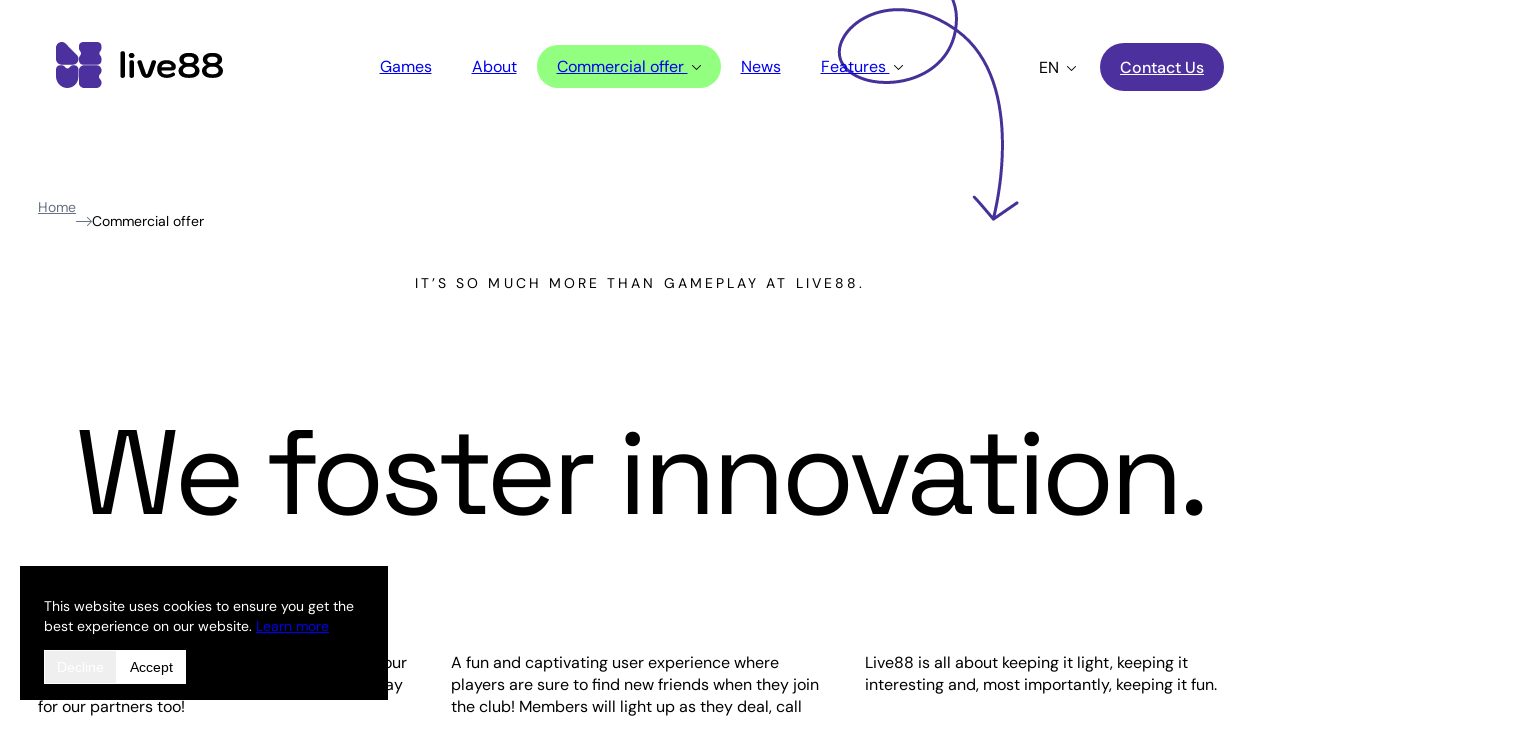

--- FILE ---
content_type: text/html; charset=UTF-8
request_url: https://live88.io/commercial-offer/
body_size: 16733
content:

<!DOCTYPE html>


<html lang="en-AU">

<head>
    <meta charset="utf-8">

    <meta name="viewport" content="width=device-width, initial-scale=1">

    <link rel="profile" href="https://gmpg.org/xfn/11">

    <link rel="pingback" href="https://live88.io/xmlrpc.php">

    <link rel="apple-touch-icon" sizes="180x180" href="https://live88.io/wp-content/themes/live88/assets/src/favicon/apple-touch-icon.png">
    <link rel="icon" type="image/png" sizes="32x32" href="https://live88.io/wp-content/themes/live88/assets/src/favicon/favicon-32x32.png">
    <link rel="icon" type="image/png" sizes="16x16" href="https://live88.io/wp-content/themes/live88/assets/src/favicon/favicon-16x16.png">
    <link rel="mask-icon" href="https://live88.io/wp-content/themes/live88/assets/src/favicon/safari-pinned-tab.svg" color="#5bbad5">
    <meta name="msapplication-TileColor" content="#ffffff">
    <meta name="theme-color" content="#ffffff">

    <meta name='robots' content='index, follow, max-image-preview:large, max-snippet:-1, max-video-preview:-1' />
	<style>img:is([sizes="auto" i], [sizes^="auto," i]) { contain-intrinsic-size: 3000px 1500px }</style>
	<script type="4f68bd782e2ba750430636c2-text/javascript">
                        window.__vite_url = function(url) {
                            return "https://live88.io/wp-content/themes/live88/assets/dist/" + url;
                        }
                    </script>
	<!-- This site is optimized with the Yoast SEO plugin v23.9 - https://yoast.com/wordpress/plugins/seo/ -->
	<title>Commercial Offer of our Unique Solution</title>
	<meta name="description" content="Make our incredible content a part of your brand. Contact us to find out more about how Live88 can expand your gaming universe." />
	<link rel="canonical" href="https://live88.io/" />
	<meta property="og:locale" content="en_US" />
	<meta property="og:type" content="article" />
	<meta property="og:title" content="Commercial Offer of our Unique Solution" />
	<meta property="og:description" content="Make our incredible content a part of your brand. Contact us to find out more about how Live88 can expand your gaming universe." />
	<meta property="og:url" content="https://live88.io/" />
	<meta property="og:site_name" content="Live88" />
	<meta property="article:modified_time" content="2025-10-03T14:33:10+00:00" />
	<meta name="twitter:card" content="summary_large_image" />
	<meta name="twitter:label1" content="Est. reading time" />
	<meta name="twitter:data1" content="3 minutes" />
	<script type="application/ld+json" class="yoast-schema-graph">{"@context":"https://schema.org","@graph":[{"@type":"WebPage","@id":"https://live88.io/commercial-offer/","url":"https://live88.io/","name":"Commercial Offer of our Unique Solution","isPartOf":{"@id":"https://live88.io/#website"},"datePublished":"2024-04-16T12:56:48+00:00","dateModified":"2025-10-03T14:33:10+00:00","description":"Make our incredible content a part of your brand. Contact us to find out more about how Live88 can expand your gaming universe.","breadcrumb":{"@id":"https://live88.io/#breadcrumb"},"inLanguage":"en-AU","potentialAction":[{"@type":"ReadAction","target":["https://live88.io/"]}]},{"@type":"BreadcrumbList","@id":"https://live88.io/#breadcrumb","itemListElement":[{"@type":"ListItem","position":1,"name":"Home","item":"https://live88.io/"},{"@type":"ListItem","position":2,"name":"Commercial offer"}]},{"@type":"WebSite","@id":"https://live88.io/#website","url":"https://live88.io/","name":"Live88","description":"","potentialAction":[{"@type":"SearchAction","target":{"@type":"EntryPoint","urlTemplate":"https://live88.io/?s={search_term_string}"},"query-input":{"@type":"PropertyValueSpecification","valueRequired":true,"valueName":"search_term_string"}}],"inLanguage":"en-AU"}]}</script>
	<!-- / Yoast SEO plugin. -->


<link rel='dns-prefetch' href='//www.googletagmanager.com' />
<style id='age-gate-custom-inline-css' type='text/css'>
:root{--ag-background-color: rgba(136,23,171,0.8);--ag-background-image-position: center center;--ag-background-image-opacity: 1;--ag-form-background: rgba(75,48,158,1);--ag-text-color: #a1f3ef;}
</style>
<link rel='stylesheet' id='age-gate-css' href='https://live88.io/wp-content/plugins/age-gate/dist/main.css?ver=3.7.1' type='text/css' media='all' />
<style id='age-gate-options-inline-css' type='text/css'>
:root{--ag-background-color: rgba(136,23,171,0.8);--ag-background-image-position: center center;--ag-background-image-opacity: 1;--ag-form-background: rgba(75,48,158,1);--ag-text-color: #a1f3ef;}
</style>
<link rel='stylesheet' id='assets/site-tzjzXvCA.css-css' href='https://live88.io/wp-content/themes/live88/assets/dist/assets/site-tzjzXvCA.css?ver=6.7.1&#038;ver=2' type='text/css' media='all' />
<script type="4f68bd782e2ba750430636c2-text/javascript" src="https://live88.io/wp-content/themes/live88/assets/dist/assets/jquery.min.js?ver=3.7.1" id="jquery-js"></script>
<script type="4f68bd782e2ba750430636c2-text/javascript" id="site-js-js-extra">
/* <![CDATA[ */
var INSTANCE_FRONTEND = {"ajax_url":"https:\/\/live88.io\/wp-admin\/admin-ajax.php","rest_url":"https:\/\/live88.io\/wp-json\/","rest_routes":[]};
/* ]]> */
</script>
<script type="4f68bd782e2ba750430636c2-module" type="text/javascript" src="https://live88.io/wp-content/themes/live88/assets/dist/assets/site-COed1Ond.js" id="site-js-js"></script>

<!-- Google tag (gtag.js) snippet added by Site Kit -->

<!-- Google Analytics snippet added by Site Kit -->
<script type="4f68bd782e2ba750430636c2-text/javascript" src="https://www.googletagmanager.com/gtag/js?id=GT-5MR4PXQW" id="google_gtagjs-js" async></script>
<script type="4f68bd782e2ba750430636c2-text/javascript" id="google_gtagjs-js-after">
/* <![CDATA[ */
window.dataLayer = window.dataLayer || [];function gtag(){dataLayer.push(arguments);}
gtag("set","linker",{"domains":["live88.io"]});
gtag("js", new Date());
gtag("set", "developer_id.dZTNiMT", true);
gtag("config", "GT-5MR4PXQW");
/* ]]> */
</script>

<!-- End Google tag (gtag.js) snippet added by Site Kit -->
<link rel="https://api.w.org/" href="https://live88.io/wp-json/" /><link rel="alternate" title="JSON" type="application/json" href="https://live88.io/wp-json/wp/v2/pages/67" /><link rel="EditURI" type="application/rsd+xml" title="RSD" href="https://live88.io/xmlrpc.php?rsd" />
<link rel='shortlink' href='https://live88.io/?p=67' />
<link rel="alternate" title="oEmbed (JSON)" type="application/json+oembed" href="https://live88.io/wp-json/oembed/1.0/embed?url=https%3A%2F%2Flive88.io%2Fcommercial-offer%2F" />
<link rel="alternate" title="oEmbed (XML)" type="text/xml+oembed" href="https://live88.io/wp-json/oembed/1.0/embed?url=https%3A%2F%2Flive88.io%2Fcommercial-offer%2F&#038;format=xml" />
<meta name="generator" content="Site Kit by Google 1.140.0" /><link rel="alternate" hreflang="es-ES" href="https://live88.io/es/commercial-offer/"><link rel="alternate" hreflang="en-AU" href="https://live88.io/commercial-offer/"></head>

<body class="page-template-default page page-id-67">
    
    

    <header class="site-header">
        <div class="site-header__container container container--full">
            <a href="https://live88.io" class="site-header__logo" aria-label=" Go to homepage">
                <svg width="167" height="46" viewBox="0 0 167 46" fill="none" xmlns="http://www.w3.org/2000/svg">
    <path d="M66.6955 35.9204C66.0163 35.9204 65.4105 35.7666 65.0328 35.3849C64.6552 35.0032 64.4297 34.4676 64.4297 33.858V11.2617C64.4297 10.652 64.6552 10.1165 65.0328 9.73474C65.4105 9.35301 65.9402 9.19922 66.6955 9.19922C67.3747 9.19922 67.9045 9.35301 68.3582 9.73474C68.7358 10.1165 68.9613 10.652 68.9613 11.2617V33.8607C68.9613 34.4704 68.7358 35.0059 68.3582 35.3876C67.9045 35.7694 67.3774 35.9232 66.6955 35.9232V35.9204ZM75.6067 16.0704C74.7753 16.0704 74.0961 15.8424 73.5663 15.3838C73.0366 14.9252 72.8111 14.2386 72.8111 13.4752C72.8111 12.7117 73.0366 12.102 73.5663 11.6434C74.0961 11.1848 74.7753 10.8799 75.6067 10.8799C76.438 10.8799 77.1172 11.1079 77.647 11.6434C78.1768 12.102 78.4783 12.7117 78.4783 13.4752C78.4783 14.2386 78.1768 14.8483 77.647 15.3838C77.1933 15.8424 76.438 16.0704 75.6067 16.0704ZM75.6827 35.9204C75.0035 35.9204 74.3977 35.7666 74.0201 35.3849C73.6424 35.0032 73.4169 34.4676 73.4169 33.858V20.2667C73.4169 19.657 73.6424 19.1215 74.0201 18.7398C74.3977 18.358 74.9275 18.2042 75.6827 18.2042C76.3619 18.2042 76.8917 18.358 77.3454 18.7398C77.7231 19.1215 77.9486 19.657 77.9486 20.2667V33.858C77.9486 34.4676 77.7231 35.0032 77.3454 35.3849C76.8917 35.7666 76.3647 35.9204 75.6827 35.9204ZM90.7122 35.9204C87.9926 35.9204 86.1045 34.3935 85.0476 31.2627L81.4234 20.7253C81.3473 20.4974 81.3473 20.3436 81.3473 20.1156C81.3473 19.5801 81.5728 19.1242 82.0265 18.7425C82.4802 18.3608 83.1594 18.207 83.9147 18.207C84.3684 18.207 84.746 18.2839 85.0476 18.5118C85.3492 18.7398 85.5774 19.0473 85.7268 19.3522L89.5793 30.6531C89.7314 31.2627 89.9569 31.6445 90.109 31.8752C90.2612 32.1058 90.4867 32.2569 90.7122 32.2569C90.9377 32.2569 91.1659 32.1031 91.3153 31.8752C91.4647 31.6472 91.6929 31.1886 91.8451 30.6531L95.6975 19.3522C95.8497 18.9704 96.0752 18.6656 96.3767 18.5118C96.6783 18.2839 97.0559 18.207 97.5096 18.207C98.2649 18.207 98.9441 18.3608 99.3978 18.7425C99.8515 19.1242 100.077 19.506 100.077 20.1156C100.077 20.2694 100.077 20.4974 100.001 20.7253L96.3767 31.2627C95.3199 34.3935 93.4317 35.9204 90.7122 35.9204ZM110.803 35.9204C108.839 35.9204 107.103 35.5387 105.668 34.8521C104.234 34.1656 103.101 33.0972 102.27 31.7983C101.514 30.4993 101.137 28.9724 101.137 27.1406C101.137 24.3147 101.968 22.1012 103.555 20.4974C105.217 18.8935 107.483 18.1301 110.504 18.1301C112.316 18.1301 113.979 18.4349 115.337 18.9704C116.772 19.5801 117.829 20.3436 118.66 21.4146C119.491 22.406 119.869 23.6281 119.869 24.9271C119.869 26.0723 119.491 26.9127 118.812 27.5223C118.133 28.132 117.15 28.4396 115.867 28.4396H105.519C105.519 29.7386 105.973 30.73 106.877 31.4165C107.785 32.0262 109.143 32.4079 110.879 32.4079C112.767 32.4079 114.278 32.0262 115.636 31.1858C116.392 30.7272 116.921 30.4993 117.372 30.4993C117.75 30.4993 118.128 30.6531 118.505 31.0348C118.883 31.4165 119.108 31.8752 119.108 32.3338C119.108 32.8693 118.883 33.3252 118.429 33.6328C117.448 34.3962 116.315 34.9318 115.03 35.3135C113.672 35.6952 112.311 35.9232 110.8 35.9232L110.803 35.9204ZM114.43 25.3088C114.808 25.3088 115.109 25.2319 115.261 25.0809C115.413 24.9271 115.487 24.6992 115.487 24.3174C115.487 23.4771 115.033 22.8674 114.128 22.4088C113.224 21.9501 112.015 21.7222 110.504 21.7222C108.994 21.7222 107.785 22.027 106.88 22.7136C105.973 23.3233 105.595 24.2405 105.595 25.3088H114.433H114.43ZM133.01 35.9204C129.688 35.9204 127.044 35.3107 125.229 34.0118C123.417 32.7128 122.51 30.9579 122.51 28.5906C122.51 27.3685 122.887 26.3002 123.719 25.3088C124.55 24.3174 125.607 23.4771 126.965 22.8647V22.7878C125.832 22.2522 125.001 21.5657 124.322 20.6512C123.719 19.7339 123.341 18.8194 123.341 17.7511C123.341 15.5376 124.172 13.8569 125.909 12.7117C127.571 11.4896 129.986 10.8799 133.008 10.8799C136.029 10.8799 138.447 11.4896 140.107 12.7117C141.769 13.9338 142.674 15.6118 142.674 17.7511C142.674 18.8194 142.372 19.7367 141.693 20.6512C141.014 21.5684 140.183 22.255 139.05 22.7878V22.8647C140.408 23.4743 141.541 24.3147 142.296 25.3088C143.128 26.3002 143.505 27.3713 143.505 28.5906C143.505 30.9579 142.598 32.7128 140.71 34.0118C138.898 35.3107 136.33 35.9204 133.005 35.9204H133.01ZM133.01 21.1098C134.597 21.1098 135.806 20.8049 136.711 20.2694C137.618 19.6598 138.069 18.8194 138.069 17.8252C138.069 16.757 137.615 15.9935 136.711 15.458C135.803 14.9224 134.597 14.6176 132.934 14.6176C131.272 14.6176 130.065 14.9224 129.158 15.458C128.25 15.9935 127.799 16.8311 127.799 17.8252C127.799 18.8194 128.253 19.657 129.158 20.2694C130.139 20.8049 131.424 21.1098 133.01 21.1098ZM133.01 32.2569C134.898 32.2569 136.409 31.9521 137.39 31.3396C138.447 30.73 138.976 29.8127 138.976 28.6675C138.976 27.3685 138.447 26.3771 137.39 25.6906C136.333 25.004 134.898 24.6223 133.01 24.6223C131.122 24.6223 129.688 25.004 128.631 25.6906C127.574 26.3771 127.044 27.3713 127.044 28.6675C127.044 29.8127 127.574 30.73 128.555 31.3396C129.612 31.9493 131.122 32.2569 133.01 32.2569ZM156.5 35.9204C153.177 35.9204 150.534 35.3107 148.719 34.0118C146.907 32.7128 145.999 30.9579 145.999 28.5906C145.999 27.3685 146.377 26.3002 147.208 25.3088C148.04 24.3174 149.097 23.4771 150.455 22.8647V22.7878C149.322 22.2522 148.491 21.5657 147.812 20.6512C147.208 19.7339 146.831 18.8194 146.831 17.7511C146.831 15.5376 147.662 13.8569 149.398 12.7117C151.061 11.4896 153.476 10.8799 156.497 10.8799C159.518 10.8799 161.936 11.4896 163.596 12.7117C165.259 13.9338 166.164 15.6118 166.164 17.7511C166.164 18.8194 165.862 19.7367 165.183 20.6512C164.504 21.5684 163.672 22.255 162.539 22.7878V22.8647C163.898 23.4743 165.031 24.3147 165.786 25.3088C166.617 26.3002 166.995 27.3713 166.995 28.5906C166.995 30.9579 166.088 32.7128 164.199 34.0118C162.463 35.3107 159.82 35.9204 156.494 35.9204H156.5ZM156.5 21.1098C158.086 21.1098 159.295 20.8049 160.2 20.2694C161.108 19.6598 161.559 18.8194 161.559 17.8252C161.559 16.757 161.105 15.9935 160.2 15.458C159.293 14.9224 158.087 14.6176 156.424 14.6176C154.761 14.6176 153.555 14.9224 152.647 15.458C151.74 15.9935 151.289 16.8311 151.289 17.8252C151.289 18.8194 151.743 19.657 152.647 20.2694C153.704 20.8049 154.913 21.1098 156.5 21.1098ZM156.5 32.2569C158.388 32.2569 159.899 31.9521 160.879 31.3396C161.936 30.73 162.466 29.8127 162.466 28.6675C162.466 27.3685 161.936 26.3771 160.879 25.6906C159.823 25.004 158.388 24.6223 156.5 24.6223C154.612 24.6223 153.177 25.004 152.12 25.6906C151.064 26.3771 150.534 27.3713 150.534 28.6675C150.534 29.8127 151.064 30.73 152.044 31.3396C153.101 31.9493 154.612 32.2569 156.5 32.2569Z" fill="black"/>
    <path d="M16.7682 22.714H5.74063C2.56739 22.714 0 20.1188 0 16.9111V5.76404C0 0.647741 6.11827 -1.94748 9.74251 1.71604L20.8461 12.94C24.397 16.5294 21.8269 22.714 16.7682 22.714Z" fill="#4B309E"/>
    <path d="M40.4102 46.0001H28.0976C25.2286 46.0001 22.8867 43.6328 22.8867 40.7327V28.5173C22.8867 25.6173 25.2286 23.25 28.0976 23.25H40.4835C45.0913 23.25 47.3571 28.976 43.9583 32.1836C42.5999 33.4826 42.5999 35.6961 43.9583 37.0692C47.281 40.2769 45.0913 46.0028 40.4075 46.0028L40.4102 46.0001Z" fill="#4B309E"/>
    <path d="M14.535 24.2689L13.0353 25.7848C12.136 26.6938 10.6798 26.6938 9.78054 25.7848L8.28086 24.2689C7.63425 23.6153 6.75944 23.25 5.84659 23.25H4.02632C1.80397 23.2473 0 25.0708 0 27.32V34.4713C0 40.6476 4.99623 45.9204 11.1063 46.0001C17.3659 46.0825 22.5088 40.936 22.4328 34.625V27.32C22.4328 25.0708 20.6288 23.25 18.4064 23.25H16.972C16.0591 23.25 15.1816 23.618 14.5377 24.2689H14.535Z" fill="#4B309E"/>
    <path d="M45.469 6.34626V4.10806C45.469 1.85886 43.665 0.0380859 41.4427 0.0380859H26.9892C24.7641 0.0380859 22.9629 1.86161 22.9629 4.10806V6.34626C22.9629 7.42555 23.3867 8.46089 24.142 9.22435C25.3157 10.4107 25.3157 12.3359 24.142 13.525C23.3867 14.2885 22.9629 15.3238 22.9629 16.4031V18.6413C22.9629 20.8905 24.7669 22.7113 26.9892 22.7113H41.4427C43.6677 22.7113 45.469 20.8878 45.469 18.6413V16.4031C45.469 15.3238 45.0452 14.2885 44.2899 13.525C43.1162 12.3386 43.1162 10.4135 44.2899 9.22435C45.0452 8.46089 45.469 7.42555 45.469 6.34626Z" fill="#4B309E"/>
    </svg>            </a>

                            <nav class="main-menu">
                    <ul class="main-menu__list">
                                                    <li class="main-menu__item ">
                                <a href="https://live88.io/games/" target="_self" class="main-menu__link  ">
                                    Games
                                                                    </a>
                                                            </li>
                                                    <li class="main-menu__item ">
                                <a href="https://live88.io/about/" target="_self" class="main-menu__link  ">
                                    About
                                                                    </a>
                                                            </li>
                                                    <li class="main-menu__item current">
                                <a href="https://live88.io/commercial-offer/" target="_self" class="main-menu__link current ">
                                    Commercial offer
                                                                            <svg width="9" height="5" viewBox="0 0 9 5" fill="none" xmlns="http://www.w3.org/2000/svg"><path fill-rule="evenodd" clip-rule="evenodd" d="M0.146447 0.146447C0.341709 -0.0488155 0.658291 -0.0488155 0.853553 0.146447L4.5 3.79289L8.14645 0.146447C8.34171 -0.0488155 8.65829 -0.0488155 8.85355 0.146447C9.04882 0.341709 9.04882 0.658291 8.85355 0.853553L4.85355 4.85355C4.65829 5.04882 4.34171 5.04882 4.14645 4.85355L0.146447 0.853553C-0.0488155 0.658291 -0.0488155 0.341709 0.146447 0.146447Z" fill="black"/></svg>                                                                    </a>
                                                                    <ul class="main-menu__sub-menu">
                                        <span class="main-menu__sub-menu-inner">
                                                                                            <li class="main-menu__sub-menu-item">
                                                    <a href="https://live88.io/live-casino-api-integration/" target="_self" class="main-menu__sub-menu-link  ">
                                                        API                                                    </a>
                                                </li>
                                                                                    </span>
                                    </ul>
                                                            </li>
                                                    <li class="main-menu__item ">
                                <a href="https://live88.io/news/" target="_self" class="main-menu__link  ">
                                    News
                                                                    </a>
                                                            </li>
                                                    <li class="main-menu__item ">
                                <a href="#" target="_self" class="main-menu__link  ">
                                    Features
                                                                            <svg width="9" height="5" viewBox="0 0 9 5" fill="none" xmlns="http://www.w3.org/2000/svg"><path fill-rule="evenodd" clip-rule="evenodd" d="M0.146447 0.146447C0.341709 -0.0488155 0.658291 -0.0488155 0.853553 0.146447L4.5 3.79289L8.14645 0.146447C8.34171 -0.0488155 8.65829 -0.0488155 8.85355 0.146447C9.04882 0.341709 9.04882 0.658291 8.85355 0.853553L4.85355 4.85355C4.65829 5.04882 4.34171 5.04882 4.14645 4.85355L0.146447 0.853553C-0.0488155 0.658291 -0.0488155 0.341709 0.146447 0.146447Z" fill="black"/></svg>                                                                    </a>
                                                                    <ul class="main-menu__sub-menu">
                                        <span class="main-menu__sub-menu-inner">
                                                                                            <li class="main-menu__sub-menu-item">
                                                    <a href="https://live88.io/blackjack-tournaments/" target="_self" class="main-menu__sub-menu-link  ">
                                                        Tournaments                                                    </a>
                                                </li>
                                                                                            <li class="main-menu__sub-menu-item">
                                                    <a href="https://live88.io/lootboxes/" target="_self" class="main-menu__sub-menu-link  ">
                                                        Loot Boxes                                                    </a>
                                                </li>
                                                                                    </span>
                                    </ul>
                                                            </li>
                                            </ul>
                </nav>
            
            <div class="site-header__buttons">
                <div class="site-header__language-switch has-translation">
                                            <span class="site-header__language-switch-current">
                            EN
                            <svg width="9" height="5" viewBox="0 0 9 5" fill="none" xmlns="http://www.w3.org/2000/svg"><path fill-rule="evenodd" clip-rule="evenodd" d="M0.146447 0.146447C0.341709 -0.0488155 0.658291 -0.0488155 0.853553 0.146447L4.5 3.79289L8.14645 0.146447C8.34171 -0.0488155 8.65829 -0.0488155 8.85355 0.146447C9.04882 0.341709 9.04882 0.658291 8.85355 0.853553L4.85355 4.85355C4.65829 5.04882 4.34171 5.04882 4.14645 4.85355L0.146447 0.853553C-0.0488155 0.658291 -0.0488155 0.341709 0.146447 0.146447Z" fill="black"/></svg>                        </span>
                        <span class="site-header__language-switch-dropdown">
                            <span class="site-header__language-switch-dropdown-inner">
                                <a class="site-header__language-switch-dropdown-link" href="https://live88.io/es/commercial-offer/">
                                    ES
                                </a>
                            </span>
                        </span>
                                    </div>

                                    
    <a class="button-primary" href="/contact-us"  >
        Contact Us    </a>
                            </div>

            <button class="mobile-menu-button">
                <span></span>
                <span></span>
                <span></span>
            </button>
        </div>
    </header>

            <nav class="mobile-menu">
            <ul class="mobile-menu__list">
                                    <li class="mobile-menu__item ">
                        <a href="https://live88.io/games/" target="_self" class="mobile-menu__link  ">
                            Games
                                                    </a>

                                            </li>
                                    <li class="mobile-menu__item ">
                        <a href="https://live88.io/about/" target="_self" class="mobile-menu__link  ">
                            About
                                                    </a>

                                            </li>
                                    <li class="mobile-menu__item has-children">
                        <a href="https://live88.io/commercial-offer/" target="_self" class="mobile-menu__link current ">
                            Commercial offer
                                                            <svg width="9" height="5" viewBox="0 0 9 5" fill="none" xmlns="http://www.w3.org/2000/svg"><path fill-rule="evenodd" clip-rule="evenodd" d="M0.146447 0.146447C0.341709 -0.0488155 0.658291 -0.0488155 0.853553 0.146447L4.5 3.79289L8.14645 0.146447C8.34171 -0.0488155 8.65829 -0.0488155 8.85355 0.146447C9.04882 0.341709 9.04882 0.658291 8.85355 0.853553L4.85355 4.85355C4.65829 5.04882 4.34171 5.04882 4.14645 4.85355L0.146447 0.853553C-0.0488155 0.658291 -0.0488155 0.341709 0.146447 0.146447Z" fill="black"/></svg>                                                    </a>

                                                    <ul class="mobile-menu__sub-menu">
                                <span class="mobile-menu__sub-menu-inner">
                                                                            <li class="mobile-menu__sub-menu-item">
                                            <a href="https://live88.io/live-casino-api-integration/" target="_self" class="mobile-menu__sub-menu-link  ">
                                                API                                            </a>
                                        </li>
                                                                    </span>
                            </ul>
                                            </li>
                                    <li class="mobile-menu__item ">
                        <a href="https://live88.io/news/" target="_self" class="mobile-menu__link  ">
                            News
                                                    </a>

                                            </li>
                                    <li class="mobile-menu__item has-children">
                        <a href="#" target="_self" class="mobile-menu__link  ">
                            Features
                                                            <svg width="9" height="5" viewBox="0 0 9 5" fill="none" xmlns="http://www.w3.org/2000/svg"><path fill-rule="evenodd" clip-rule="evenodd" d="M0.146447 0.146447C0.341709 -0.0488155 0.658291 -0.0488155 0.853553 0.146447L4.5 3.79289L8.14645 0.146447C8.34171 -0.0488155 8.65829 -0.0488155 8.85355 0.146447C9.04882 0.341709 9.04882 0.658291 8.85355 0.853553L4.85355 4.85355C4.65829 5.04882 4.34171 5.04882 4.14645 4.85355L0.146447 0.853553C-0.0488155 0.658291 -0.0488155 0.341709 0.146447 0.146447Z" fill="black"/></svg>                                                    </a>

                                                    <ul class="mobile-menu__sub-menu">
                                <span class="mobile-menu__sub-menu-inner">
                                                                            <li class="mobile-menu__sub-menu-item">
                                            <a href="https://live88.io/blackjack-tournaments/" target="_self" class="mobile-menu__sub-menu-link  ">
                                                Tournaments                                            </a>
                                        </li>
                                                                            <li class="mobile-menu__sub-menu-item">
                                            <a href="https://live88.io/lootboxes/" target="_self" class="mobile-menu__sub-menu-link  ">
                                                Loot Boxes                                            </a>
                                        </li>
                                                                    </span>
                            </ul>
                                            </li>
                            </ul>
        </nav>
    
            
<nav class="navigation-breadcrumbs container container--large">
    <a href="https://live88.io" class="navigation-breadcrumbs__item paragraph-styles paragraph-styles--small">
        Home    </a>
    <svg width="16" height="10" viewBox="0 0 16 10" fill="none" xmlns="http://www.w3.org/2000/svg"><path fill-rule="evenodd" clip-rule="evenodd" d="M11.106 0.60741C11.3012 0.412113 11.6178 0.412113 11.813 0.60741L15.8507 4.64657C16.0459 4.84186 16.0459 5.1585 15.8507 5.3538L11.813 9.39299C11.6178 9.58829 11.3012 9.58829 11.106 9.393C10.9108 9.1977 10.9108 8.88106 11.106 8.68576L14.2901 5.50051L0.500007 5.50315C0.223913 5.50321 5.29483e-05 5.27935 9.62973e-09 5.00316C-5.36032e-05 4.72697 0.223721 4.50303 0.499815 4.50298L14.2906 4.50033L11.106 1.31464C10.9108 1.11935 10.9108 0.802707 11.106 0.60741Z" fill="#687083"/></svg>
    
    
    <p class="navigation-breadcrumbs__item paragraph-styles paragraph-styles--small">
        Commercial offer    </p>
</nav>
    
<main class="template-default">
    
<section class="header-title-three-columns">
    <img src="https://live88.io/wp-content/themes/live88/assets/src/img/header-title-three-columns-left.png" alt="We foster innovation. - decoration" class="header-title-three-columns__image header-title-three-columns__image--left">
    <img src="https://live88.io/wp-content/themes/live88/assets/src/img/header-title-three-columns-top.svg" alt="We foster innovation. - decoration" class="header-title-three-columns__image header-title-three-columns__image--top">
    <img src="https://live88.io/wp-content/themes/live88/assets/src/img/header-title-three-columns-bottom.svg" alt="We foster innovation. - decoration" class="header-title-three-columns__image header-title-three-columns__image--bottom">
    <img src="https://live88.io/wp-content/themes/live88/assets/src/img/header-title-three-columns-right.png" alt="We foster innovation. - decoration" class="header-title-three-columns__image header-title-three-columns__image--right">


    <div class="header-title-three-columns__container container container--large">
                    <p class="header-title-three-columns__label title title--size-5">
                It’s so much more than gameplay at Live88.             </p>
        
                    <h1 class="header-title-three-columns__title title title--size-1">
                We foster innovation.            </h1>
        
        <div class="header-title-three-columns__grid">
                            <div class="header-title-three-columns__column paragraph-styles">
                    <p>With Live88, the choices might be endless for your players but that doesn&#8217;t mean it can’t be that way for our partners too!</p>
                </div>
            
                            <div class="header-title-three-columns__column paragraph-styles">
                    <p>A fun and captivating user experience where players are sure to find new friends when they join the club! Members will light up as they deal, call and win through a fleet of classic casino games where the more they play, the bigger the rewards they&#8217;ll be able to reach.</p>
                </div>
            
                            <div class="header-title-three-columns__column paragraph-styles">
                    <p>Live88 is all about keeping it light, keeping it interesting and, most importantly, keeping it fun.</p>
                </div>
                    </div>

                    <div class="header-title-three-columns__buttons">
                
    <a class="button-primary button-primary--large" href="https://live88.io/contact-us/" target="_self" >
        Contact Us    </a>
            </div>
            </div>
</section>
<section class="content-text-and-video content-text-and-video--has-decoration content-text-and-video--has-outline">
    <div class="content-text-and-video__container container container--full">
        <div class="container container--large">
                            <div class="content-text-and-video__graphic content-text-and-video__graphic--first">
                    <svg width="57" height="56" viewBox="0 0 57 56" fill="none" xmlns="http://www.w3.org/2000/svg"><path d="M32.92 11.7107C27.4852 6.26649 20.5996 2.13175 12.6396 0C10.5052 7.96155 10.6451 15.9888 12.6466 23.4094C7.19949 28.8414 3.06256 35.7233 0.929688 43.6791C8.89544 45.8123 16.927 45.6725 24.3514 43.6721C29.7863 49.1163 36.6718 53.2511 44.6318 55.3828C46.7662 47.4213 46.6263 39.394 44.6249 31.9734C50.072 26.5415 54.2089 19.6596 56.3417 11.7038C48.376 9.57048 40.3445 9.71032 32.92 11.7107Z" fill="#93FF81"/></svg>                </div>

                <div class="content-text-and-video__graphic content-text-and-video__graphic--second">
                    <svg width="95" height="83" viewBox="0 0 95 83" fill="none" xmlns="http://www.w3.org/2000/svg"><path d="M16.6074 9.09589C17.8045 3.62805 23.279 0.243152 28.9872 1.43096L42.0392 4.152C43.7762 4.51057 45.5623 4.45534 47.2322 3.99222L59.8359 0.46903C65.3401 -1.06777 71.2807 1.96848 73.2611 7.33071L77.7926 19.6118C78.3908 21.2471 79.3979 22.717 80.7062 23.9149L90.5585 32.9004C94.8656 36.8314 95.3209 43.2471 91.6038 47.427L83.0834 56.9871C81.9498 58.2535 81.1656 59.7889 80.804 61.4499L78.0526 73.9586C76.8554 79.4264 71.3809 82.8113 65.6727 81.6235L52.6207 78.9025C50.8837 78.5439 49.0976 78.5991 47.4277 79.0622L34.824 82.5854C29.3198 84.1222 23.3792 81.086 21.3988 75.7237L16.8673 63.4426C16.2691 61.8074 15.262 60.3374 13.9537 59.1395L4.10139 50.1541C-0.205673 46.223 -0.671678 39.8019 3.05608 35.6275L11.5765 26.0674C12.7101 24.801 13.4943 23.2656 13.8559 21.6045L16.6074 9.09589Z" fill="#9BF3F0"/></svg>                </div>
            
            <div class="content-text-and-video__grid">
                <div class="content-text-and-video__column">
                                            <h2 class="content-text-and-video__title title title--size-2">
                            Fully Customisable Lobbies                        </h2>
                                                                <div class="content-text-and-video__text paragraph-styles">
                            <p>We can fully customize lobbies to each operator&#8217;s needs. Custom layouts, custom game tiles, moving imagery or solid and static thumbnails. Create the lobby that you want to see!</p>
                        </div>
                    
                                    </div>
                <div class="content-text-and-video__column">
                                            <video class="content-text-and-video__video lazy" muted loop playsinline autoplay>
                            <source data-src="https://live88.io/wp-content/uploads/2024/05/lobbybgs2.mp4">
                            </source>
                        </video>
                    
                                    </div>
            </div>
        </div>
    </div>
</section>
<section class="content-text-and-video content-text-and-video--video-left content-text-and-video--has-decoration content-text-and-video--has-outline">
    <div class="content-text-and-video__container container container--full">
        <div class="container container--large">
                            <div class="content-text-and-video__graphic content-text-and-video__graphic--first">
                    <svg width="57" height="56" viewBox="0 0 57 56" fill="none" xmlns="http://www.w3.org/2000/svg"><path d="M32.92 11.7107C27.4852 6.26649 20.5996 2.13175 12.6396 0C10.5052 7.96155 10.6451 15.9888 12.6466 23.4094C7.19949 28.8414 3.06256 35.7233 0.929688 43.6791C8.89544 45.8123 16.927 45.6725 24.3514 43.6721C29.7863 49.1163 36.6718 53.2511 44.6318 55.3828C46.7662 47.4213 46.6263 39.394 44.6249 31.9734C50.072 26.5415 54.2089 19.6596 56.3417 11.7038C48.376 9.57048 40.3445 9.71032 32.92 11.7107Z" fill="#93FF81"/></svg>                </div>

                <div class="content-text-and-video__graphic content-text-and-video__graphic--second">
                    <svg width="95" height="83" viewBox="0 0 95 83" fill="none" xmlns="http://www.w3.org/2000/svg"><path d="M16.6074 9.09589C17.8045 3.62805 23.279 0.243152 28.9872 1.43096L42.0392 4.152C43.7762 4.51057 45.5623 4.45534 47.2322 3.99222L59.8359 0.46903C65.3401 -1.06777 71.2807 1.96848 73.2611 7.33071L77.7926 19.6118C78.3908 21.2471 79.3979 22.717 80.7062 23.9149L90.5585 32.9004C94.8656 36.8314 95.3209 43.2471 91.6038 47.427L83.0834 56.9871C81.9498 58.2535 81.1656 59.7889 80.804 61.4499L78.0526 73.9586C76.8554 79.4264 71.3809 82.8113 65.6727 81.6235L52.6207 78.9025C50.8837 78.5439 49.0976 78.5991 47.4277 79.0622L34.824 82.5854C29.3198 84.1222 23.3792 81.086 21.3988 75.7237L16.8673 63.4426C16.2691 61.8074 15.262 60.3374 13.9537 59.1395L4.10139 50.1541C-0.205673 46.223 -0.671678 39.8019 3.05608 35.6275L11.5765 26.0674C12.7101 24.801 13.4943 23.2656 13.8559 21.6045L16.6074 9.09589Z" fill="#9BF3F0"/></svg>                </div>
            
            <div class="content-text-and-video__grid">
                <div class="content-text-and-video__column">
                                            <h2 class="content-text-and-video__title title title--size-2">
                            Green Screen Technology                        </h2>
                                                                <div class="content-text-and-video__text paragraph-styles">
                            <p>Live88 fully-customisable tables means physical dedicated setups exactly as you want them. With amazing Green Screen technology, we can offer any number of different streams and game event triggered experiences!</p>
<p>Fully responsive to real-time gameplay, operators can integrate a fully tailored product incorporating reactive animated backgrounds for a unique and immersive experience for players.</p>
                        </div>
                    
                                    </div>
                <div class="content-text-and-video__column">
                                            <video class="content-text-and-video__video lazy" muted loop playsinline autoplay>
                            <source data-src="https://live88.io/wp-content/uploads/2025/10/green_screen_promo_fix261120241.mp4">
                            </source>
                        </video>
                    
                                    </div>
            </div>
        </div>
    </div>
</section>
<section class="content-text-and-image">
    <div class="content-text-and-image__container container container--full">
        <div class="container container--large">
            
            <div class="content-text-and-image__grid">
                <div class="content-text-and-image__column">
                                            <h2 class="content-text-and-image__title title title--size-2">
                            Custom Branded Tables & Lobbies                        </h2>
                                                                <div class="content-text-and-image__text paragraph-styles">
                            <p class="p1">A continued 360 offering, Live88 works with Operators all over the world to create a custom branded offering for their players. Whether it’s custom branded tables with dedicated Live Dealers in a range of different languages, to a fully kitted out lobby with Live88 tables decked out to match your Casino brand, Live88 lets you pick your table, pick your dealer and offer only the highest quality play to your players.</p>
                        </div>
                    
                                    </div>
                <div class="content-text-and-image__column">
                                            
<figure class="component-image ">
    <picture class="component-image__picture">
        <source media="(min-width: 1280px)" data-srcset="https://live88.io/wp-content/uploads/2025/01/Blackjack.png">
        <source media="(min-width: 768px)" data-srcset="https://live88.io/wp-content/uploads/2025/01/Blackjack.png 1x, https://live88.io/wp-content/uploads/2025/01/Blackjack.png 2x">
        <source media="(min-width: 420px)" data-srcset="https://live88.io/wp-content/uploads/2025/01/Blackjack.png 1x, https://live88.io/wp-content/uploads/2025/01/Blackjack.png 2x">
        <img class="lazy component-image__source" data-src="https://live88.io/wp-content/uploads/2025/01/Blackjack.png" data-srcset="https://live88.io/wp-content/uploads/2025/01/Blackjack.png 2x" alt="" width="1130" height="966">
    </picture>

    </figure>
                    
                                    </div>
            </div>
        </div>
    </div>
</section>
<section class="content-text-and-image content-text-and-image--image-left content-text-and-image--has-decoration content-text-and-image--has-outline">
    <div class="content-text-and-image__container container container--full">
        <div class="container container--large">
                            <div class="content-text-and-image__graphic content-text-and-image__graphic--first">
                    <svg width="57" height="56" viewBox="0 0 57 56" fill="none" xmlns="http://www.w3.org/2000/svg"><path d="M32.92 11.7107C27.4852 6.26649 20.5996 2.13175 12.6396 0C10.5052 7.96155 10.6451 15.9888 12.6466 23.4094C7.19949 28.8414 3.06256 35.7233 0.929688 43.6791C8.89544 45.8123 16.927 45.6725 24.3514 43.6721C29.7863 49.1163 36.6718 53.2511 44.6318 55.3828C46.7662 47.4213 46.6263 39.394 44.6249 31.9734C50.072 26.5415 54.2089 19.6596 56.3417 11.7038C48.376 9.57048 40.3445 9.71032 32.92 11.7107Z" fill="#93FF81"/></svg>                </div>

                <div class="content-text-and-image__graphic content-text-and-image__graphic--second">
                    <svg width="95" height="83" viewBox="0 0 95 83" fill="none" xmlns="http://www.w3.org/2000/svg"><path d="M16.6074 9.09589C17.8045 3.62805 23.279 0.243152 28.9872 1.43096L42.0392 4.152C43.7762 4.51057 45.5623 4.45534 47.2322 3.99222L59.8359 0.46903C65.3401 -1.06777 71.2807 1.96848 73.2611 7.33071L77.7926 19.6118C78.3908 21.2471 79.3979 22.717 80.7062 23.9149L90.5585 32.9004C94.8656 36.8314 95.3209 43.2471 91.6038 47.427L83.0834 56.9871C81.9498 58.2535 81.1656 59.7889 80.804 61.4499L78.0526 73.9586C76.8554 79.4264 71.3809 82.8113 65.6727 81.6235L52.6207 78.9025C50.8837 78.5439 49.0976 78.5991 47.4277 79.0622L34.824 82.5854C29.3198 84.1222 23.3792 81.086 21.3988 75.7237L16.8673 63.4426C16.2691 61.8074 15.262 60.3374 13.9537 59.1395L4.10139 50.1541C-0.205673 46.223 -0.671678 39.8019 3.05608 35.6275L11.5765 26.0674C12.7101 24.801 13.4943 23.2656 13.8559 21.6045L16.6074 9.09589Z" fill="#9BF3F0"/></svg>                </div>
            
            <div class="content-text-and-image__grid">
                <div class="content-text-and-image__column">
                                            <h2 class="content-text-and-image__title title title--size-2">
                            Bespoke Side Bets                        </h2>
                                                                <div class="content-text-and-image__text paragraph-styles">
                            <p>Anything but a side show… Custom Side Bets at Live88 mean we build custom game features that perform uniquely and totally for you.</p>
                        </div>
                    
                                    </div>
                <div class="content-text-and-image__column">
                                            
<figure class="component-image ">
    <picture class="component-image__picture">
        <source media="(min-width: 1280px)" data-srcset="https://live88.io/wp-content/uploads/2024/04/bespoke-side-bets.png">
        <source media="(min-width: 768px)" data-srcset="https://live88.io/wp-content/uploads/2024/04/bespoke-side-bets.png 1x, https://live88.io/wp-content/uploads/2024/04/bespoke-side-bets.png 2x">
        <source media="(min-width: 420px)" data-srcset="https://live88.io/wp-content/uploads/2024/04/bespoke-side-bets.png 1x, https://live88.io/wp-content/uploads/2024/04/bespoke-side-bets.png 2x">
        <img class="lazy component-image__source" data-src="https://live88.io/wp-content/uploads/2024/04/bespoke-side-bets.png" data-srcset="https://live88.io/wp-content/uploads/2024/04/bespoke-side-bets.png 2x" alt="" width="590" height="394">
    </picture>

    </figure>
                    
                                    </div>
            </div>
        </div>
    </div>
</section>
<section class="content-text-and-video content-text-and-video--has-decoration content-text-and-video--has-outline">
    <div class="content-text-and-video__container container container--full">
        <div class="container container--large">
                            <div class="content-text-and-video__graphic content-text-and-video__graphic--first">
                    <svg width="57" height="56" viewBox="0 0 57 56" fill="none" xmlns="http://www.w3.org/2000/svg"><path d="M32.92 11.7107C27.4852 6.26649 20.5996 2.13175 12.6396 0C10.5052 7.96155 10.6451 15.9888 12.6466 23.4094C7.19949 28.8414 3.06256 35.7233 0.929688 43.6791C8.89544 45.8123 16.927 45.6725 24.3514 43.6721C29.7863 49.1163 36.6718 53.2511 44.6318 55.3828C46.7662 47.4213 46.6263 39.394 44.6249 31.9734C50.072 26.5415 54.2089 19.6596 56.3417 11.7038C48.376 9.57048 40.3445 9.71032 32.92 11.7107Z" fill="#93FF81"/></svg>                </div>

                <div class="content-text-and-video__graphic content-text-and-video__graphic--second">
                    <svg width="95" height="83" viewBox="0 0 95 83" fill="none" xmlns="http://www.w3.org/2000/svg"><path d="M16.6074 9.09589C17.8045 3.62805 23.279 0.243152 28.9872 1.43096L42.0392 4.152C43.7762 4.51057 45.5623 4.45534 47.2322 3.99222L59.8359 0.46903C65.3401 -1.06777 71.2807 1.96848 73.2611 7.33071L77.7926 19.6118C78.3908 21.2471 79.3979 22.717 80.7062 23.9149L90.5585 32.9004C94.8656 36.8314 95.3209 43.2471 91.6038 47.427L83.0834 56.9871C81.9498 58.2535 81.1656 59.7889 80.804 61.4499L78.0526 73.9586C76.8554 79.4264 71.3809 82.8113 65.6727 81.6235L52.6207 78.9025C50.8837 78.5439 49.0976 78.5991 47.4277 79.0622L34.824 82.5854C29.3198 84.1222 23.3792 81.086 21.3988 75.7237L16.8673 63.4426C16.2691 61.8074 15.262 60.3374 13.9537 59.1395L4.10139 50.1541C-0.205673 46.223 -0.671678 39.8019 3.05608 35.6275L11.5765 26.0674C12.7101 24.801 13.4943 23.2656 13.8559 21.6045L16.6074 9.09589Z" fill="#9BF3F0"/></svg>                </div>
            
            <div class="content-text-and-video__grid">
                <div class="content-text-and-video__column">
                                            <h2 class="content-text-and-video__title title title--size-2">
                            The Sky’s The Limit                        </h2>
                                                                <div class="content-text-and-video__text paragraph-styles">
                            <p>Exposure that works for you. Take the action that you want to take, Live88 offers high table limits, so if your players want a little more bang for their buck, you’re on hand to deliver!</p>
<p>From acquisition prospect to VIP, high roller action, with Live88, adjust your bet levels to suit your target segment. Customize and edit at any time to remain as reactive as the audience around you. Captivate new demographics and stay ahead of the curve with Live88. You’re always in control.</p>
                        </div>
                    
                                    </div>
                <div class="content-text-and-video__column">
                                            <video class="content-text-and-video__video lazy" muted loop playsinline autoplay>
                            <source data-src="https://live88.io/wp-content/uploads/2025/10/Animation_live88_website1.mp4">
                            </source>
                        </video>
                    
                                    </div>
            </div>
        </div>
    </div>
</section>
<section class="content-centred-title-text">
    <div class="content-centred-title-text__container container container--medium">
                    <h2 class="content-centred-title-text__title title title--size-2">
                A great team works together. See what great things we can accomplish at Live88            </h2>
        
                    <div class="content-centred-title-text__text paragraph-styles">
                <p>All of this incredible content can be a part of your brand too. Contact our Commercial Team to find out more about how Live88 can expand your gaming universe!</p>
            </div>
            </div>
</section></main>


<footer class="site-footer">
    <div class="site-footer__content container container--full">
        <div class="site-footer__content-grid">
            <div class="site-footer__logo">
                <svg width="46" height="46" viewBox="0 0 46 46" fill="none" xmlns="http://www.w3.org/2000/svg">
    <path d="M16.7682 22.714H5.74063C2.56739 22.714 0 20.1188 0 16.9111V5.76404C0 0.647741 6.11827 -1.94748 9.74251 1.71604L20.8461 12.94C24.397 16.5294 21.8269 22.714 16.7682 22.714Z" fill="#4B309E"/>
    <path d="M40.4102 46.0001H28.0976C25.2286 46.0001 22.8867 43.6328 22.8867 40.7327V28.5173C22.8867 25.6173 25.2286 23.25 28.0976 23.25H40.4835C45.0913 23.25 47.3571 28.976 43.9583 32.1836C42.5999 33.4826 42.5999 35.6961 43.9583 37.0692C47.281 40.2769 45.0913 46.0028 40.4075 46.0028L40.4102 46.0001Z" fill="#4B309E"/>
    <path d="M14.535 24.2689L13.0353 25.7848C12.136 26.6938 10.6798 26.6938 9.78054 25.7848L8.28086 24.2689C7.63425 23.6153 6.75944 23.25 5.84659 23.25H4.02632C1.80397 23.2473 0 25.0708 0 27.32V34.4713C0 40.6476 4.99623 45.9204 11.1063 46.0001C17.3659 46.0825 22.5088 40.936 22.4328 34.625V27.32C22.4328 25.0708 20.6288 23.25 18.4064 23.25H16.972C16.0591 23.25 15.1816 23.618 14.5377 24.2689H14.535Z" fill="#4B309E"/>
    <path d="M45.469 6.34626V4.10806C45.469 1.85886 43.665 0.0380859 41.4427 0.0380859H26.9892C24.7641 0.0380859 22.9629 1.86161 22.9629 4.10806V6.34626C22.9629 7.42555 23.3867 8.46089 24.142 9.22435C25.3157 10.4107 25.3157 12.3359 24.142 13.525C23.3867 14.2885 22.9629 15.3238 22.9629 16.4031V18.6413C22.9629 20.8905 24.7669 22.7113 26.9892 22.7113H41.4427C43.6677 22.7113 45.469 20.8878 45.469 18.6413V16.4031C45.469 15.3238 45.0452 14.2885 44.2899 13.525C43.1162 12.3386 43.1162 10.4135 44.2899 9.22435C45.0452 8.46089 45.469 7.42555 45.469 6.34626Z" fill="#4B309E"/></svg>            </div>

            <p class="site-footer__tagline">
                Make something amazing happen with Live88            </p>

            <nav class="socials-menu">
                                    <a class="socials-menu__item" href="https://www.linkedin.com/company/live88-io/" target="_blank">
                        <svg width="24" height="24" viewBox="0 0 24 24" fill="none" xmlns="http://www.w3.org/2000/svg"><path fill-rule="evenodd" clip-rule="evenodd" d="M24 24H19.0688V15.601C19.0688 13.2982 18.1938 12.0113 16.3711 12.0113C14.3883 12.0113 13.3523 13.3505 13.3523 15.601V24H8.6V8H13.3523V10.1552C13.3523 10.1552 14.7813 7.51118 18.1766 7.51118C21.5703 7.51118 24 9.5836 24 13.8698V24ZM2.93047 5.90493C1.31172 5.90493 0 4.58292 0 2.95246C0 1.32201 1.31172 0 2.93047 0C4.54922 0 5.86016 1.32201 5.86016 2.95246C5.86016 4.58292 4.54922 5.90493 2.93047 5.90493ZM0.476562 24H5.43203V8H0.476562V24Z" fill="white"/></svg>                    </a>
                
                                    <a class="socials-menu__item" href="https://www.instagram.com/live88.io/" target="_blank">
                        <svg width="21" height="22" viewBox="0 0 21 22" fill="none" xmlns="http://www.w3.org/2000/svg">
    <path d="M10.4958 2.39204C13.3 2.39204 13.6292 2.40454 14.7375 2.45455C15.7625 2.5004 16.3167 2.67126 16.6875 2.81713C17.1792 3.00883 17.5292 3.23388 17.8958 3.60062C18.2625 3.96735 18.4917 4.31742 18.6792 4.80919C18.8208 5.1801 18.9958 5.73437 19.0417 6.75957C19.0917 7.86813 19.1042 8.19736 19.1042 11.0021C19.1042 13.8068 19.0917 14.136 19.0417 15.2446C18.9958 16.2698 18.825 16.8241 18.6792 17.195C18.4875 17.6867 18.2625 18.0368 17.8958 18.4036C17.5292 18.7703 17.1792 18.9995 16.6875 19.187C16.3167 19.3287 15.7625 19.5038 14.7375 19.5496C13.6292 19.5996 13.3 19.6121 10.4958 19.6121C7.69167 19.6121 7.3625 19.5996 6.25417 19.5496C5.22917 19.5038 4.675 19.3329 4.30417 19.187C3.8125 18.9953 3.4625 18.7703 3.09583 18.4036C2.72917 18.0368 2.5 17.6867 2.3125 17.195C2.17083 16.8241 1.99583 16.2698 1.95 15.2446C1.9 14.136 1.8875 13.8068 1.8875 11.0021C1.8875 8.19736 1.9 7.86813 1.95 6.75957C1.99583 5.73437 2.16667 5.1801 2.3125 4.80919C2.50417 4.31742 2.72917 3.96735 3.09583 3.60062C3.4625 3.23388 3.8125 3.00466 4.30417 2.81713C4.675 2.67543 5.22917 2.5004 6.25417 2.45455C7.3625 2.40038 7.69583 2.39204 10.4958 2.39204ZM10.4958 0.5C7.64583 0.5 7.2875 0.512502 6.16667 0.562512C5.05 0.612522 4.2875 0.791725 3.62083 1.05011C2.92917 1.31683 2.34583 1.6794 1.7625 2.26285C1.17917 2.8463 0.820833 3.43392 0.55 4.12155C0.291667 4.78835 0.1125 5.551 0.0625 6.67206C0.0125 7.78895 0 8.14735 0 10.9979C0 13.8485 0.0125 14.2069 0.0625 15.3279C0.1125 16.4448 0.291667 17.2075 0.55 17.8784C0.816667 18.5703 1.17917 19.1537 1.7625 19.7372C2.34583 20.3206 2.93333 20.679 3.62083 20.9499C4.2875 21.2083 5.05 21.3875 6.17083 21.4375C7.29167 21.4875 7.64583 21.5 10.5 21.5C13.3542 21.5 13.7083 21.4875 14.8292 21.4375C15.9458 21.3875 16.7083 21.2083 17.3792 20.9499C18.0708 20.6832 18.6542 20.3206 19.2375 19.7372C19.8208 19.1537 20.1792 18.5661 20.45 17.8784C20.7083 17.2116 20.8875 16.449 20.9375 15.3279C20.9875 14.2069 21 13.8526 21 10.9979C21 8.14318 20.9875 7.78895 20.9375 6.66789C20.8875 5.551 20.7083 4.78835 20.45 4.11738C20.1833 3.42558 19.8208 2.84213 19.2375 2.25868C18.6542 1.67523 18.0667 1.31683 17.3792 1.04594C16.7125 0.787557 15.95 0.608355 14.8292 0.558345C13.7042 0.512502 13.3458 0.5 10.4958 0.5Z" fill="white"/>
    <path d="M10.4962 5.60929C7.52116 5.60929 5.1045 8.02227 5.1045 11.002C5.1045 13.9818 7.517 16.3948 10.4962 16.3948C13.4753 16.3948 15.8878 13.9818 15.8878 11.002C15.8878 8.02227 13.4753 5.60929 10.4962 5.60929ZM10.4962 14.4986C8.56283 14.4986 6.99616 12.9316 6.99616 10.9979C6.99616 9.06414 8.56283 7.49717 10.4962 7.49717C12.4295 7.49717 13.9962 9.06414 13.9962 10.9979C13.9962 12.9316 12.4295 14.4986 10.4962 14.4986Z" fill="white"/>
    <path d="M16.1 6.65118C16.7951 6.65118 17.3585 6.0877 17.3585 5.3926C17.3585 4.6975 16.7951 4.13402 16.1 4.13402C15.4049 4.13402 14.8414 4.6975 14.8414 5.3926C14.8414 6.0877 15.4049 6.65118 16.1 6.65118Z" fill="white"/></svg>                    </a>
                
                
                                    <a class="socials-menu__item" href="https://www.youtube.com/@Live88io" target="_blank">
                        <svg width="22" height="18" viewBox="0 0 22 18" fill="none" xmlns="http://www.w3.org/2000/svg">
    <path fill-rule="evenodd" clip-rule="evenodd" d="M19.2166 1.11544C20.1161 1.39215 20.8253 2.2025 21.0675 3.23027C21.5172 5.10792 21.4999 9.02133 21.4999 9.02133C21.4999 9.02133 21.4999 12.915 21.0675 14.7926C20.8253 15.8204 20.1161 16.6307 19.2166 16.9074C17.5732 17.4016 11 17.4016 11 17.4016C11 17.4016 4.44397 17.4016 2.78335 16.8877C1.88385 16.611 1.17463 15.8006 0.932453 14.7729C0.5 12.915 0.5 9.00156 0.5 9.00156C0.5 9.00156 0.5 5.10792 0.932453 3.23027C1.17463 2.2025 1.90115 1.37239 2.78335 1.09568C4.42667 0.601562 11 0.601562 11 0.601562C11 0.601562 17.5732 0.601562 19.2166 1.11544ZM14.8519 9.00157L8.90001 12.6766V5.32657L14.8519 9.00157Z" fill="white"/></svg>                    </a>
                            </nav>
        </div>
    </div>
    <div class="site-footer__content container container--full">
        <div class="site-footer__disclaimer paragraph-styles paragraph-styles--small">

            <div class="site-footer__disclaimer-grid">
                <div class="site-footer__disclaimer-column">
                    <div class="site-footer__disclaimer-logos">
                        <a href="https://authorisation.mga.org.mt/verification.aspx?lang=EN&company=3e1871c4-7818-40a8-b6f0-7257600f5420&details=1" target="_blank">
                            <img src="https://live88.io/wp-content/themes/live88/assets/src/img/disclaimer-logo-mga.png" alt="MGA Logo">
                        </a>
                    </div>
                    <p>
                        Live88's brand is an intellectual property of OT Malta Ltd.<br> OT Malta Ltd is a company registered in Malta under company registration number C88843 having its registered address at Office 10 Level 8 Piazzetta Business Plaza, Triq It- Torri, Sliema, SLM 1605, Malta. OT Malta Ltd is licensed and regulated by the Malta Gaming Authority: B2B Critical Supply License number MGA/B2B/641/2018 granted on 29 August 2019.                    </p>
                </div>
                <div class="site-footer__disclaimer-column site-footer__disclaimer-column--18-plus">
                    <div class="site-footer__18-plus-logo">
                        <svg width="26" height="26" viewBox="0 0 26 26" fill="none" xmlns="http://www.w3.org/2000/svg">
                            <path d="M8.54496 0C3.82669 0 0 3.82669 0 8.54496V23.8645C0 25.0433 0.956673 26 2.13553 26H17.455C22.1733 26 26 22.1733 26 17.455V2.13553C26 0.956673 25.0433 0 23.8645 0H8.54496Z" fill="#4B309E" />
                            <path d="M4.53005 8.80111H8.10766V17.1522H5.95232V9.74929C5.76268 11.715 5.22915 13.1613 2.6351 13.9185L1.91193 12.0589C3.71206 11.4546 4.43523 10.7555 4.53005 8.80111Z" fill="white" />
                            <path d="M8.96103 14.7704C8.96103 13.3368 10.1922 12.7099 11.3301 12.5556C10.5121 12.4368 9.43512 11.8565 9.43512 10.7314C9.43512 9.03745 11.3428 8.68223 12.9887 8.68223C14.6346 8.68223 16.5069 9.03745 16.5069 10.7314C16.5069 11.8693 15.4058 12.4495 14.6119 12.5556C15.7497 12.7339 16.9809 13.4203 16.9809 14.8298C16.9809 16.6654 15.3351 17.3178 12.9646 17.3178C10.5942 17.3178 8.96103 16.7375 8.96103 14.7704ZM12.9873 15.5049C14.2425 15.5049 14.752 15.1737 14.752 14.4506C14.752 13.7274 14.2312 13.4076 12.9873 13.4076C11.7433 13.4076 11.1871 13.7628 11.1871 14.4506C11.1871 15.1737 11.7079 15.5049 12.9873 15.5049ZM12.9873 11.7263C13.9227 11.7263 14.2779 11.5367 14.2779 11.0626C14.2779 10.5885 13.9227 10.3989 12.9873 10.3989C12.0518 10.3989 11.6598 10.5998 11.6598 11.0626C11.6598 11.5254 12.015 11.7263 12.9873 11.7263Z" fill="white" />
                            <path d="M20.0604 13.1599V10.6607H21.5888V13.1599H24.0881V14.6883H21.5888V17.1762H20.0604V14.6883H17.5725V13.1599H20.0604Z" fill="white" />
                        </svg>
                        Gamble Responsibly
                    </div>
                </div>
            </div>
        </div>
    </div>
    <div class="site-footer__text container container--full">
                    <svg width="1829" height="264" viewBox="0 0 1829 264" fill="none" xmlns="http://www.w3.org/2000/svg">
    <path d="M0.676758 180.399V51.5994H24.9648V158.319H83.8448V180.399H0.676758Z" fill="black"/>
    <path d="M93.0433 180.399V51.5994H175.843V73.6794H117.331V104.407H170.691V126.487H117.331V158.319H176.947V180.399H93.0433Z" fill="black"/>
    <path d="M217.374 180.399V73.6794H179.838V51.5994H279.198V73.6794H241.662V180.399H217.374Z" fill="black"/>
    <path d="M290.77 108.087V95.5754H297.946C303.589 95.5754 306.41 92.7541 306.41 87.1114V81.2234H303.282C298.375 81.2234 294.266 79.7514 290.954 76.8074C287.765 73.8634 286.17 70.1221 286.17 65.5834C286.17 60.6768 287.765 56.6901 290.954 53.6234C294.266 50.5568 298.375 49.0234 303.282 49.0234C308.311 49.0234 312.421 50.6181 315.61 53.8074C318.799 56.8741 320.394 61.0448 320.394 66.3194V87.4794C320.394 101.218 313.525 108.087 299.786 108.087H290.77Z" fill="black"/>
    <path d="M379.816 182.975C369.88 182.975 361.109 181.197 353.504 177.639C345.899 174.082 339.949 168.991 335.656 162.367C331.363 155.743 329.216 147.77 329.216 138.447V133.295H353.136V138.447C353.136 146.175 355.528 152.002 360.312 155.927C365.096 159.73 371.597 161.631 379.816 161.631C388.157 161.631 394.352 159.975 398.4 156.663C402.571 153.351 404.656 149.119 404.656 143.967C404.656 140.41 403.613 137.527 401.528 135.319C399.565 133.111 396.621 131.333 392.696 129.983C388.893 128.511 384.232 127.162 378.712 125.935L374.48 125.015C365.648 123.053 358.043 120.599 351.664 117.655C345.408 114.589 340.563 110.602 337.128 105.695C333.816 100.789 332.16 94.4101 332.16 86.5594C332.16 78.7088 334 72.0234 337.68 66.5034C341.483 60.8608 346.757 56.5674 353.504 53.6234C360.373 50.5568 368.408 49.0234 377.608 49.0234C386.808 49.0234 394.965 50.6181 402.08 53.8074C409.317 56.8741 414.96 61.5354 419.008 67.7914C423.179 73.9248 425.264 81.6528 425.264 90.9754V96.4954H401.344V90.9754C401.344 86.0688 400.363 82.1434 398.4 79.1994C396.56 76.1328 393.861 73.9248 390.304 72.5754C386.747 71.1034 382.515 70.3674 377.608 70.3674C370.248 70.3674 364.789 71.7781 361.232 74.5994C357.797 77.2981 356.08 81.0394 356.08 85.8234C356.08 89.0128 356.877 91.7114 358.472 93.9194C360.189 96.1274 362.704 97.9674 366.016 99.4394C369.328 100.911 373.56 102.199 378.712 103.303L382.944 104.223C392.144 106.186 400.117 108.701 406.864 111.767C413.733 114.834 419.069 118.882 422.872 123.911C426.675 128.941 428.576 135.381 428.576 143.231C428.576 151.082 426.552 158.013 422.504 164.023C418.579 169.911 412.936 174.573 405.576 178.007C398.339 181.319 389.752 182.975 379.816 182.975Z" fill="black"/>
    <path d="M487.915 180.399L470.987 51.5994H495.091L507.603 163.471H510.915L527.107 51.5994H569.059L585.25 163.471H588.562L601.075 51.5994H625.179L608.25 180.399H566.299L549.739 65.9514H546.427L529.867 180.399H487.915Z" fill="black"/>
    <path d="M684.533 182.975C668.341 182.975 655.461 178.559 645.893 169.727C636.325 160.773 631.541 148.015 631.541 131.455V100.543C631.541 83.9834 636.325 71.2874 645.893 62.4554C655.461 53.5008 668.341 49.0234 684.533 49.0234C700.725 49.0234 713.605 53.5008 723.173 62.4554C732.741 71.2874 737.525 83.9834 737.525 100.543V131.455C737.525 148.015 732.741 160.773 723.173 169.727C713.605 178.559 700.725 182.975 684.533 182.975ZM684.533 161.263C693.61 161.263 700.664 158.626 705.693 153.351C710.722 148.077 713.237 141.023 713.237 132.191V99.8074C713.237 90.9754 710.722 83.9221 705.693 78.6474C700.664 73.3728 693.61 70.7354 684.533 70.7354C675.578 70.7354 668.525 73.3728 663.373 78.6474C658.344 83.9221 655.829 90.9754 655.829 99.8074V132.191C655.829 141.023 658.344 148.077 663.373 153.351C668.525 158.626 675.578 161.263 684.533 161.263Z" fill="black"/>
    <path d="M751.469 180.399V51.5994H807.405C815.501 51.5994 822.554 53.0101 828.565 55.8314C834.575 58.6528 839.237 62.6394 842.549 67.7914C845.861 72.9434 847.517 79.0154 847.517 86.0074V88.2154C847.517 95.9434 845.677 102.199 841.997 106.983C838.317 111.767 833.778 115.263 828.381 117.471V120.783C833.287 121.029 837.09 122.746 839.789 125.935C842.487 129.002 843.837 133.111 843.837 138.263V180.399H819.549V141.759C819.549 138.815 818.751 136.423 817.157 134.583C815.685 132.743 813.17 131.823 809.613 131.823H775.757V180.399H751.469ZM775.757 109.743H804.829C810.594 109.743 815.071 108.21 818.261 105.143C821.573 101.954 823.229 97.7834 823.229 92.6314V90.7914C823.229 85.6394 821.634 81.5301 818.445 78.4634C815.255 75.2741 810.717 73.6794 804.829 73.6794H775.757V109.743Z" fill="black"/>
    <path d="M860.366 180.399V51.5994H884.654V102.751H887.966L929.734 51.5994H960.83L907.102 115.079L962.67 180.399H930.654L887.966 128.143H884.654V180.399H860.366Z" fill="black"/>
    <path d="M1031.78 180.399V73.6794H994.247V51.5994H1093.61V73.6794H1056.07V180.399H1031.78Z" fill="black"/>
    <path d="M1147.62 182.975C1131.43 182.975 1118.55 178.559 1108.98 169.727C1099.42 160.773 1094.63 148.015 1094.63 131.455V100.543C1094.63 83.9834 1099.42 71.2874 1108.98 62.4554C1118.55 53.5008 1131.43 49.0234 1147.62 49.0234C1163.82 49.0234 1176.7 53.5008 1186.26 62.4554C1195.83 71.2874 1200.62 83.9834 1200.62 100.543V131.455C1200.62 148.015 1195.83 160.773 1186.26 169.727C1176.7 178.559 1163.82 182.975 1147.62 182.975ZM1147.62 161.263C1156.7 161.263 1163.75 158.626 1168.78 153.351C1173.81 148.077 1176.33 141.023 1176.33 132.191V99.8074C1176.33 90.9754 1173.81 83.9221 1168.78 78.6474C1163.75 73.3728 1156.7 70.7354 1147.62 70.7354C1138.67 70.7354 1131.62 73.3728 1126.46 78.6474C1121.43 83.9221 1118.92 90.9754 1118.92 99.8074V132.191C1118.92 141.023 1121.43 148.077 1126.46 153.351C1131.62 158.626 1138.67 161.263 1147.62 161.263Z" fill="black"/>
    <path d="M1259.09 182.975C1250.26 182.975 1242.22 181.013 1234.98 177.087C1227.87 173.039 1222.16 167.213 1217.87 159.607C1213.7 151.879 1211.62 142.495 1211.62 131.455V100.543C1211.62 83.9834 1216.28 71.2874 1225.6 62.4554C1234.92 53.5008 1247.56 49.0234 1263.5 49.0234C1279.33 49.0234 1291.53 53.2554 1300.12 61.7194C1308.83 70.0608 1313.18 81.4074 1313.18 95.7594V96.4954H1289.26V95.0234C1289.26 90.4848 1288.28 86.3754 1286.32 82.6954C1284.48 79.0154 1281.66 76.1328 1277.86 74.0474C1274.05 71.8394 1269.27 70.7354 1263.5 70.7354C1254.92 70.7354 1248.17 73.3728 1243.26 78.6474C1238.36 83.9221 1235.9 91.0981 1235.9 100.175V131.823C1235.9 140.778 1238.36 148.015 1243.26 153.535C1248.17 158.933 1255.04 161.631 1263.87 161.631C1272.7 161.631 1279.14 159.301 1283.19 154.639C1287.24 149.978 1289.26 144.09 1289.26 136.975V135.135H1258.72V114.527H1313.18V180.399H1290.74V168.071H1287.42C1286.56 170.157 1285.15 172.365 1283.19 174.695C1281.35 177.026 1278.53 178.989 1274.73 180.583C1270.92 182.178 1265.71 182.975 1259.09 182.975Z" fill="black"/>
    <path d="M1329.03 180.399V51.5994H1411.83V73.6794H1353.32V104.407H1406.68V126.487H1353.32V158.319H1412.93V180.399H1329.03Z" fill="black"/>
    <path d="M1453.36 180.399V73.6794H1415.82V51.5994H1515.18V73.6794H1477.65V180.399H1453.36Z" fill="black"/>
    <path d="M1524.36 180.399V51.5994H1548.65V104.775H1596.49V51.5994H1620.78V180.399H1596.49V126.855H1548.65V180.399H1524.36Z" fill="black"/>
    <path d="M1637.75 180.399V51.5994H1720.55V73.6794H1662.04V104.407H1715.4V126.487H1662.04V158.319H1721.66V180.399H1637.75Z" fill="black"/>
    <path d="M1732.27 180.399V51.5994H1788.21C1796.31 51.5994 1803.36 53.0101 1809.37 55.8314C1815.38 58.6528 1820.04 62.6394 1823.35 67.7914C1826.67 72.9434 1828.32 79.0154 1828.32 86.0074V88.2154C1828.32 95.9434 1826.48 102.199 1822.8 106.983C1819.12 111.767 1814.58 115.263 1809.19 117.471V120.783C1814.09 121.029 1817.9 122.746 1820.59 125.935C1823.29 129.002 1824.64 133.111 1824.64 138.263V180.399H1800.35V141.759C1800.35 138.815 1799.56 136.423 1797.96 134.583C1796.49 132.743 1793.98 131.823 1790.42 131.823H1756.56V180.399H1732.27ZM1756.56 109.743H1785.63C1791.4 109.743 1795.88 108.21 1799.07 105.143C1802.38 101.954 1804.03 97.7834 1804.03 92.6314V90.7914C1804.03 85.6394 1802.44 81.5301 1799.25 78.4634C1796.06 75.2741 1791.52 73.6794 1785.63 73.6794H1756.56V109.743Z" fill="black"/>
    </svg>
                </div>
    <div class="site-footer__text-spacer container container--full">
        <svg width="1829" height="264" viewBox="0 0 1829 264" fill="none" xmlns="http://www.w3.org/2000/svg">
    <path d="M0.676758 180.399V51.5994H24.9648V158.319H83.8448V180.399H0.676758Z" fill="black"/>
    <path d="M93.0433 180.399V51.5994H175.843V73.6794H117.331V104.407H170.691V126.487H117.331V158.319H176.947V180.399H93.0433Z" fill="black"/>
    <path d="M217.374 180.399V73.6794H179.838V51.5994H279.198V73.6794H241.662V180.399H217.374Z" fill="black"/>
    <path d="M290.77 108.087V95.5754H297.946C303.589 95.5754 306.41 92.7541 306.41 87.1114V81.2234H303.282C298.375 81.2234 294.266 79.7514 290.954 76.8074C287.765 73.8634 286.17 70.1221 286.17 65.5834C286.17 60.6768 287.765 56.6901 290.954 53.6234C294.266 50.5568 298.375 49.0234 303.282 49.0234C308.311 49.0234 312.421 50.6181 315.61 53.8074C318.799 56.8741 320.394 61.0448 320.394 66.3194V87.4794C320.394 101.218 313.525 108.087 299.786 108.087H290.77Z" fill="black"/>
    <path d="M379.816 182.975C369.88 182.975 361.109 181.197 353.504 177.639C345.899 174.082 339.949 168.991 335.656 162.367C331.363 155.743 329.216 147.77 329.216 138.447V133.295H353.136V138.447C353.136 146.175 355.528 152.002 360.312 155.927C365.096 159.73 371.597 161.631 379.816 161.631C388.157 161.631 394.352 159.975 398.4 156.663C402.571 153.351 404.656 149.119 404.656 143.967C404.656 140.41 403.613 137.527 401.528 135.319C399.565 133.111 396.621 131.333 392.696 129.983C388.893 128.511 384.232 127.162 378.712 125.935L374.48 125.015C365.648 123.053 358.043 120.599 351.664 117.655C345.408 114.589 340.563 110.602 337.128 105.695C333.816 100.789 332.16 94.4101 332.16 86.5594C332.16 78.7088 334 72.0234 337.68 66.5034C341.483 60.8608 346.757 56.5674 353.504 53.6234C360.373 50.5568 368.408 49.0234 377.608 49.0234C386.808 49.0234 394.965 50.6181 402.08 53.8074C409.317 56.8741 414.96 61.5354 419.008 67.7914C423.179 73.9248 425.264 81.6528 425.264 90.9754V96.4954H401.344V90.9754C401.344 86.0688 400.363 82.1434 398.4 79.1994C396.56 76.1328 393.861 73.9248 390.304 72.5754C386.747 71.1034 382.515 70.3674 377.608 70.3674C370.248 70.3674 364.789 71.7781 361.232 74.5994C357.797 77.2981 356.08 81.0394 356.08 85.8234C356.08 89.0128 356.877 91.7114 358.472 93.9194C360.189 96.1274 362.704 97.9674 366.016 99.4394C369.328 100.911 373.56 102.199 378.712 103.303L382.944 104.223C392.144 106.186 400.117 108.701 406.864 111.767C413.733 114.834 419.069 118.882 422.872 123.911C426.675 128.941 428.576 135.381 428.576 143.231C428.576 151.082 426.552 158.013 422.504 164.023C418.579 169.911 412.936 174.573 405.576 178.007C398.339 181.319 389.752 182.975 379.816 182.975Z" fill="black"/>
    <path d="M487.915 180.399L470.987 51.5994H495.091L507.603 163.471H510.915L527.107 51.5994H569.059L585.25 163.471H588.562L601.075 51.5994H625.179L608.25 180.399H566.299L549.739 65.9514H546.427L529.867 180.399H487.915Z" fill="black"/>
    <path d="M684.533 182.975C668.341 182.975 655.461 178.559 645.893 169.727C636.325 160.773 631.541 148.015 631.541 131.455V100.543C631.541 83.9834 636.325 71.2874 645.893 62.4554C655.461 53.5008 668.341 49.0234 684.533 49.0234C700.725 49.0234 713.605 53.5008 723.173 62.4554C732.741 71.2874 737.525 83.9834 737.525 100.543V131.455C737.525 148.015 732.741 160.773 723.173 169.727C713.605 178.559 700.725 182.975 684.533 182.975ZM684.533 161.263C693.61 161.263 700.664 158.626 705.693 153.351C710.722 148.077 713.237 141.023 713.237 132.191V99.8074C713.237 90.9754 710.722 83.9221 705.693 78.6474C700.664 73.3728 693.61 70.7354 684.533 70.7354C675.578 70.7354 668.525 73.3728 663.373 78.6474C658.344 83.9221 655.829 90.9754 655.829 99.8074V132.191C655.829 141.023 658.344 148.077 663.373 153.351C668.525 158.626 675.578 161.263 684.533 161.263Z" fill="black"/>
    <path d="M751.469 180.399V51.5994H807.405C815.501 51.5994 822.554 53.0101 828.565 55.8314C834.575 58.6528 839.237 62.6394 842.549 67.7914C845.861 72.9434 847.517 79.0154 847.517 86.0074V88.2154C847.517 95.9434 845.677 102.199 841.997 106.983C838.317 111.767 833.778 115.263 828.381 117.471V120.783C833.287 121.029 837.09 122.746 839.789 125.935C842.487 129.002 843.837 133.111 843.837 138.263V180.399H819.549V141.759C819.549 138.815 818.751 136.423 817.157 134.583C815.685 132.743 813.17 131.823 809.613 131.823H775.757V180.399H751.469ZM775.757 109.743H804.829C810.594 109.743 815.071 108.21 818.261 105.143C821.573 101.954 823.229 97.7834 823.229 92.6314V90.7914C823.229 85.6394 821.634 81.5301 818.445 78.4634C815.255 75.2741 810.717 73.6794 804.829 73.6794H775.757V109.743Z" fill="black"/>
    <path d="M860.366 180.399V51.5994H884.654V102.751H887.966L929.734 51.5994H960.83L907.102 115.079L962.67 180.399H930.654L887.966 128.143H884.654V180.399H860.366Z" fill="black"/>
    <path d="M1031.78 180.399V73.6794H994.247V51.5994H1093.61V73.6794H1056.07V180.399H1031.78Z" fill="black"/>
    <path d="M1147.62 182.975C1131.43 182.975 1118.55 178.559 1108.98 169.727C1099.42 160.773 1094.63 148.015 1094.63 131.455V100.543C1094.63 83.9834 1099.42 71.2874 1108.98 62.4554C1118.55 53.5008 1131.43 49.0234 1147.62 49.0234C1163.82 49.0234 1176.7 53.5008 1186.26 62.4554C1195.83 71.2874 1200.62 83.9834 1200.62 100.543V131.455C1200.62 148.015 1195.83 160.773 1186.26 169.727C1176.7 178.559 1163.82 182.975 1147.62 182.975ZM1147.62 161.263C1156.7 161.263 1163.75 158.626 1168.78 153.351C1173.81 148.077 1176.33 141.023 1176.33 132.191V99.8074C1176.33 90.9754 1173.81 83.9221 1168.78 78.6474C1163.75 73.3728 1156.7 70.7354 1147.62 70.7354C1138.67 70.7354 1131.62 73.3728 1126.46 78.6474C1121.43 83.9221 1118.92 90.9754 1118.92 99.8074V132.191C1118.92 141.023 1121.43 148.077 1126.46 153.351C1131.62 158.626 1138.67 161.263 1147.62 161.263Z" fill="black"/>
    <path d="M1259.09 182.975C1250.26 182.975 1242.22 181.013 1234.98 177.087C1227.87 173.039 1222.16 167.213 1217.87 159.607C1213.7 151.879 1211.62 142.495 1211.62 131.455V100.543C1211.62 83.9834 1216.28 71.2874 1225.6 62.4554C1234.92 53.5008 1247.56 49.0234 1263.5 49.0234C1279.33 49.0234 1291.53 53.2554 1300.12 61.7194C1308.83 70.0608 1313.18 81.4074 1313.18 95.7594V96.4954H1289.26V95.0234C1289.26 90.4848 1288.28 86.3754 1286.32 82.6954C1284.48 79.0154 1281.66 76.1328 1277.86 74.0474C1274.05 71.8394 1269.27 70.7354 1263.5 70.7354C1254.92 70.7354 1248.17 73.3728 1243.26 78.6474C1238.36 83.9221 1235.9 91.0981 1235.9 100.175V131.823C1235.9 140.778 1238.36 148.015 1243.26 153.535C1248.17 158.933 1255.04 161.631 1263.87 161.631C1272.7 161.631 1279.14 159.301 1283.19 154.639C1287.24 149.978 1289.26 144.09 1289.26 136.975V135.135H1258.72V114.527H1313.18V180.399H1290.74V168.071H1287.42C1286.56 170.157 1285.15 172.365 1283.19 174.695C1281.35 177.026 1278.53 178.989 1274.73 180.583C1270.92 182.178 1265.71 182.975 1259.09 182.975Z" fill="black"/>
    <path d="M1329.03 180.399V51.5994H1411.83V73.6794H1353.32V104.407H1406.68V126.487H1353.32V158.319H1412.93V180.399H1329.03Z" fill="black"/>
    <path d="M1453.36 180.399V73.6794H1415.82V51.5994H1515.18V73.6794H1477.65V180.399H1453.36Z" fill="black"/>
    <path d="M1524.36 180.399V51.5994H1548.65V104.775H1596.49V51.5994H1620.78V180.399H1596.49V126.855H1548.65V180.399H1524.36Z" fill="black"/>
    <path d="M1637.75 180.399V51.5994H1720.55V73.6794H1662.04V104.407H1715.4V126.487H1662.04V158.319H1721.66V180.399H1637.75Z" fill="black"/>
    <path d="M1732.27 180.399V51.5994H1788.21C1796.31 51.5994 1803.36 53.0101 1809.37 55.8314C1815.38 58.6528 1820.04 62.6394 1823.35 67.7914C1826.67 72.9434 1828.32 79.0154 1828.32 86.0074V88.2154C1828.32 95.9434 1826.48 102.199 1822.8 106.983C1819.12 111.767 1814.58 115.263 1809.19 117.471V120.783C1814.09 121.029 1817.9 122.746 1820.59 125.935C1823.29 129.002 1824.64 133.111 1824.64 138.263V180.399H1800.35V141.759C1800.35 138.815 1799.56 136.423 1797.96 134.583C1796.49 132.743 1793.98 131.823 1790.42 131.823H1756.56V180.399H1732.27ZM1756.56 109.743H1785.63C1791.4 109.743 1795.88 108.21 1799.07 105.143C1802.38 101.954 1804.03 97.7834 1804.03 92.6314V90.7914C1804.03 85.6394 1802.44 81.5301 1799.25 78.4634C1796.06 75.2741 1791.52 73.6794 1785.63 73.6794H1756.56V109.743Z" fill="black"/>
    </svg>
        </div>
</footer>



<div class="cookie-consent">
    <div class="cookie-consent__text">
        <p>This website uses cookies to ensure you get the best experience on our website. <a href="#">Learn more</a></p>    </div>

    <div class="cookie-consent__buttons">
        <button class="cookie-consent__button cookie-consent__button--decline">Decline</button>
        <button class="cookie-consent__button cookie-consent__button--accept">Accept</button>
    </div>
</div>
<template id="tmpl-age-gate"  class="">        
<div class="age-gate__wrapper">            <div class="age-gate__loader">    
        <svg version="1.1" id="L5" xmlns="http://www.w3.org/2000/svg" xmlns:xlink="http://www.w3.org/1999/xlink" x="0px" y="0px" viewBox="0 0 100 100" enable-background="new 0 0 0 0" xml:space="preserve">
            <circle fill="currentColor" stroke="none" cx="6" cy="50" r="6">
                <animateTransform attributeName="transform" dur="1s" type="translate" values="0 15 ; 0 -15; 0 15" repeatCount="indefinite" begin="0.1"/>
            </circle>
            <circle fill="currentColor" stroke="none" cx="30" cy="50" r="6">
                <animateTransform attributeName="transform" dur="1s" type="translate" values="0 10 ; 0 -10; 0 10" repeatCount="indefinite" begin="0.2"/>
            </circle>
            <circle fill="currentColor" stroke="none" cx="54" cy="50" r="6">
                <animateTransform attributeName="transform" dur="1s" type="translate" values="0 5 ; 0 -5; 0 5" repeatCount="indefinite" begin="0.3"/>
            </circle>
        </svg>
    </div>
        <div class="age-gate__background-color"></div>    <div class="age-gate__background">            </div>
    
    <div class="age-gate" role="dialog" aria-modal="true" aria-label="">    <form method="post" class="age-gate__form">
<div class="age-gate__heading">            <h1 class="age-gate__heading-title">Hello!</h1>    </div>
<p class="age-gate__subheadline">    </p>
<div class="age-gate__fields">        
<p class="age-gate__challenge">    Are you over 18 years of age?
</p>
<div class="age-gate__buttons">            <button class="age-gate__submit age-gate__submit--no" data-submit="no" value="0" name="age_gate[confirm]" type="submit">No</button>        <button type="submit" class="age-gate__submit age-gate__submit--yes" data-submit="yes" value="1" name="age_gate[confirm]">Yes</button>    </div>
    </div>

<input type="hidden" name="age_gate[age]" value="9MRd26N84fSy3NwprhoXtg==" />
<input type="hidden" name="age_gate[lang]" value="en" />
    <input type="hidden" name="age_gate[confirm]" />
    <div class="age-gate__remember-wrapper">        <label class="age-gate__remember">            <input type="checkbox" class="age-gate__remember-field" name="age_gate[remember]" value="1"  /> <span type="checkbox" class="age-gate__remember-text">Remember me</span>        </label>
    </div>
    <div class="age-gate__errors"></div></form>
    </div>
    </div>
    </template>
<script type="4f68bd782e2ba750430636c2-text/javascript" id="age-gate-all-js-extra">
/* <![CDATA[ */
var age_gate_common = {"cookies":"Your browser does not support cookies, you may experience problems entering this site","simple":""};
/* ]]> */
</script>
<script type="4f68bd782e2ba750430636c2-text/javascript" src="https://live88.io/wp-content/plugins/age-gate/dist/all.js?ver=3.7.1" id="age-gate-all-js"></script>
<script type="4f68bd782e2ba750430636c2-text/javascript" id="age-gate-js-extra">
/* <![CDATA[ */
var age_gate = {"cookieDomain":"","cookieName":"age_gate","age":"18","css":"v3","userAgents":[],"switchTitle":"","rechallenge":"1","error":"You are not old enough to view this content","generic":"An error occurred, please try again","uri":"https:\/\/live88.io\/wp-json\/age-gate\/v3\/check","useLocalStorage":"","customTitle":"Age Verification - Live88","fallback":"https:\/\/live88.io\/wp-admin\/admin-ajax.php"};
/* ]]> */
</script>
<script type="4f68bd782e2ba750430636c2-text/javascript" src="https://live88.io/wp-content/plugins/age-gate/dist/age-gate.js?ver=3.7.1" id="age-gate-js"></script>

<script src="/cdn-cgi/scripts/7d0fa10a/cloudflare-static/rocket-loader.min.js" data-cf-settings="4f68bd782e2ba750430636c2-|49" defer></script><script defer src="https://static.cloudflareinsights.com/beacon.min.js/vcd15cbe7772f49c399c6a5babf22c1241717689176015" integrity="sha512-ZpsOmlRQV6y907TI0dKBHq9Md29nnaEIPlkf84rnaERnq6zvWvPUqr2ft8M1aS28oN72PdrCzSjY4U6VaAw1EQ==" data-cf-beacon='{"version":"2024.11.0","token":"3ddba544a41a45cc92f213d79c742549","r":1,"server_timing":{"name":{"cfCacheStatus":true,"cfEdge":true,"cfExtPri":true,"cfL4":true,"cfOrigin":true,"cfSpeedBrain":true},"location_startswith":null}}' crossorigin="anonymous"></script>
</body>

</html>

<!--
Performance optimized by W3 Total Cache. Learn more: https://www.boldgrid.com/w3-total-cache/

Object Caching 0/330 objects using Redis
Page Caching using Redis 
Database Caching using Redis

Served from: live88.io @ 2026-01-15 17:13:15 by W3 Total Cache
-->

--- FILE ---
content_type: text/css
request_url: https://live88.io/wp-content/themes/live88/assets/dist/assets/site-tzjzXvCA.css?ver=6.7.1&ver=2
body_size: 7990
content:
@charset "UTF-8";:where(:not(html):not(iframe):not(canvas):not(img):not(svg):not(video):not(audio):not([class*=xdebug]):not([class*=xdebug] *):not([class*=xe]):not([class*=xe] *):not(svg *):not(symbol *):not(.age-gate *)){all:unset;display:revert}*,:after,:before{box-sizing:border-box}html{-webkit-text-size-adjust:none;-moz-text-size-adjust:none;text-size-adjust:none}a,button{cursor:revert}menu,ol,summary,ul{list-style:none}img{max-height:100%;max-width:100%}table{border-collapse:collapse}input,textarea{-webkit-user-select:auto;-moz-user-select:auto;user-select:auto}textarea{white-space:revert}meter{-webkit-appearance:revert;-moz-appearance:revert;appearance:revert}:where(pre){all:revert;box-sizing:border-box}::-moz-placeholder{color:inherit}::placeholder{color:inherit}:where([hidden]){display:none}:where([contenteditable]:not([contenteditable=false])){-moz-user-modify:read-write;-webkit-user-modify:read-write;word-wrap:break-word;-webkit-line-break:after-white-space;-webkit-user-select:auto;-moz-user-select:auto;user-select:auto}:where([draggable=true]){-webkit-user-drag:element}:where(dialog:modal){all:revert;box-sizing:border-box}::-webkit-details-marker{display:none}iframe,img,svg,video{height:auto;max-width:100%}svg{width:100%}img{font-style:italic;-o-object-fit:contain;object-fit:contain;vertical-align:middle}.component-image__picture,.component-image__source{display:block}a,button{cursor:pointer}body{display:flex;flex-direction:column;min-height:100dvh}main{flex:2}html[data-scroll-lock-is-active]>body{bottom:0;left:0;overflow:hidden;position:fixed;right:0;top:0}.age-gate{border-radius:1.5625rem}.age-gate__heading-title{margin-bottom:0}.age-gate .age-gate__submit{background-color:#a1f3ef;border-radius:1.875rem;color:#4b309e;padding:.8125rem 1.25rem}@font-face{font-display:swap;font-family:DM Sans;font-style:normal;font-weight:400;src:url(./DMSans-Regular-mALrEQhc.woff2) format("woff2"),url(./DMSans-Regular-2DbrmnwO.woff) format("woff")}@font-face{font-display:swap;font-family:DM Sans;font-style:normal;font-weight:500;src:url(./DMSans-Medium-7C0xaecD.woff2) format("woff2"),url(./DMSans-Medium-BaVmb37D.woff) format("woff")}@font-face{font-display:swap;font-family:DM Sans;font-style:normal;font-weight:700;src:url(./DMSans-Bold-B4b5Ki1P.woff2) format("woff2"),url(./DMSans-Bold-B5CMZDp8.woff) format("woff")}@font-face{font-display:swap;font-family:Space Grotesk;font-style:normal;font-weight:400;src:url(./SpaceGrotesk-Regular-_0ffKQcb.woff2) format("woff2"),url(./SpaceGrotesk-Regular-BtFXrBbz.woff) format("woff")}@font-face{font-display:swap;font-family:Space Grotesk;font-style:normal;font-weight:500;src:url(./SpaceGrotesk-Medium-aGgSubtJ.woff2) format("woff2"),url(./SpaceGrotesk-Medium-BZxxRtCC.woff) format("woff")}html{font-family:DM Sans,-apple-system,BlinkMacSystemFont,Segoe UI,Roboto,Helvetica,Arial,sans-serif,Apple Color Emoji,Segoe UI Emoji,Segoe UI Symbol;-webkit-font-smoothing:antialiased;-moz-osx-font-smoothing:grayscale}i{font-style:italic}b,strong{font-weight:700}.paragraph-styles{font-size:1rem;font-weight:400;line-height:1.4;text-wrap:pretty}@media screen and (max-width:46rem){.paragraph-styles{font-size:.875rem}}.paragraph-styles h1{font-family:Space Grotesk,-apple-system,BlinkMacSystemFont,Segoe UI,Roboto,Helvetica,Arial,sans-serif,Apple Color Emoji,Segoe UI Emoji,Segoe UI Symbol;font-size:7.5rem;font-weight:400;letter-spacing:-.04em;line-height:1.2}@media screen and (max-width:64rem){.paragraph-styles h1{font-size:5.625rem}}@media screen and (max-width:46rem){.paragraph-styles h1{font-size:4rem}}.paragraph-styles h2{font-family:Space Grotesk,-apple-system,BlinkMacSystemFont,Segoe UI,Roboto,Helvetica,Arial,sans-serif,Apple Color Emoji,Segoe UI Emoji,Segoe UI Symbol;font-size:4rem;font-weight:500;letter-spacing:-.04em;line-height:1.2}@media screen and (max-width:64rem){.paragraph-styles h2{font-size:2.75rem}}@media screen and (max-width:46rem){.paragraph-styles h2{font-size:1.5rem}}.paragraph-styles h3{font-family:Space Grotesk,-apple-system,BlinkMacSystemFont,Segoe UI,Roboto,Helvetica,Arial,sans-serif,Apple Color Emoji,Segoe UI Emoji,Segoe UI Symbol;font-size:1.75rem;font-weight:500;letter-spacing:-.04em;line-height:1.4}@media screen and (max-width:46rem){.paragraph-styles h3{font-size:1.25rem;font-size:.875rem}}.paragraph-styles h4{font-size:1.5rem;font-weight:400;letter-spacing:-.04em;line-height:1.2}.paragraph-styles h5{font-size:.875rem;font-weight:400;letter-spacing:.22em;line-height:1.4;text-transform:uppercase}@media screen and (max-width:46rem){.paragraph-styles h5{font-size:.625rem}}.paragraph-styles h6{font-size:.875rem;font-weight:400;letter-spacing:.22em;line-height:1.4;text-transform:uppercase}@media screen and (max-width:46rem){.paragraph-styles h6{font-size:.625rem}}.paragraph-styles a{-webkit-text-decoration:underline;text-decoration:underline}.paragraph-styles li{padding-left:16px;position:relative}.paragraph-styles li:before{content:"•";display:inline-block;left:0;position:absolute;top:2px}.paragraph-styles em{font-style:italic}.paragraph-styles>:where(:not(:last-child)){margin-bottom:1rem}@media screen and (max-width:46rem){.paragraph-styles li:before{top:1px}}.title--size-1{font-family:Space Grotesk,-apple-system,BlinkMacSystemFont,Segoe UI,Roboto,Helvetica,Arial,sans-serif,Apple Color Emoji,Segoe UI Emoji,Segoe UI Symbol;font-size:7.5rem;font-weight:400;letter-spacing:-.04em;line-height:1.2}@media screen and (max-width:64rem){.title--size-1{font-size:5.625rem}}@media screen and (max-width:46rem){.title--size-1{font-size:4rem}}.title--size-2{font-family:Space Grotesk,-apple-system,BlinkMacSystemFont,Segoe UI,Roboto,Helvetica,Arial,sans-serif,Apple Color Emoji,Segoe UI Emoji,Segoe UI Symbol;font-size:4rem;font-weight:500;letter-spacing:-.04em;line-height:1.2}@media screen and (max-width:64rem){.title--size-2{font-size:2.75rem}}@media screen and (max-width:46rem){.title--size-2{font-size:1.5rem}}.title--size-3{font-family:Space Grotesk,-apple-system,BlinkMacSystemFont,Segoe UI,Roboto,Helvetica,Arial,sans-serif,Apple Color Emoji,Segoe UI Emoji,Segoe UI Symbol;font-size:1.75rem;font-weight:500;letter-spacing:-.04em;line-height:1.4}@media screen and (max-width:46rem){.title--size-3{font-size:1.25rem;font-size:.875rem}}.title--size-4{font-size:1.5rem;font-weight:400;letter-spacing:-.04em;line-height:1.2}.title--size-5{font-size:.875rem;font-weight:400;letter-spacing:.22em;line-height:1.4;text-transform:uppercase}@media screen and (max-width:46rem){.title--size-5{font-size:.625rem}}.paragraph-styles--large{font-size:1.25rem;font-weight:400;line-height:1.4}@media screen and (max-width:46rem){.paragraph-styles--large{font-size:.875rem}}.paragraph-styles--small{font-size:.875rem;font-weight:400;line-height:1.4}@media screen and (max-width:46rem){.paragraph-styles--small{font-size:.625rem}}.type-ui{font-size:.625rem;font-weight:500;line-height:1.2}.paragraph-styles--collapsed>:where(:not(:last-child)){margin-bottom:0}@media (prefers-reduced-motion){*{animation-delay:0s!important;animation-duration:0s!important;transition-delay:0s!important;transition-duration:0s!important}}.container{margin:0 auto}.container--full{width:calc(100% - 1.5rem)}@media screen and (max-width:46rem){.container--full{width:calc(100% - 2rem)}}.container--large{width:min(100% - 60px,92.5rem)}@media screen and (max-width:46rem){.container--large{width:min(100% - 32px,92.5rem)}}.container--medium{width:min(100% - 60px,85.625rem)}@media screen and (max-width:46rem){.container--medium{width:min(100% - 32px,85.625rem)}}.container--medium-s{width:min(100% - 60px,75.625rem)}@media screen and (max-width:46rem){.container--medium-s{width:min(100% - 32px,75.625rem)}}.container--small{width:min(100% - 60px,56.25rem)}@media screen and (max-width:46rem){.container--small{width:min(100% - 32px,56.25rem)}}.grid{display:grid;grid-gap:20px 20px;gap:20px 20px;grid-template-columns:12}.site-header{padding-bottom:2rem;padding-top:2rem;position:sticky;top:0;transition:all ease-in-out;z-index:100}.site-header__container{align-items:center;display:flex;gap:1rem;padding:0 2.25rem}.site-header__logo{display:block;flex-shrink:0;margin-right:auto;max-width:10.4375rem;width:100%}.site-header__buttons{margin-left:auto}.site-header__language-switch{display:inline-block;position:relative}.site-header__language-switch.is-active .site-header__language-switch-current,.site-header__language-switch:hover .site-header__language-switch-current{background-color:#fff}.site-header__language-switch.is-active .site-header__language-switch-dropdown,.site-header__language-switch:hover .site-header__language-switch-dropdown{display:block}.site-header__language-switch.has-translation{opacity:1;pointer-events:all}.site-header__language-switch-current{border-radius:1.875rem;display:inline-block;font-size:1rem;font-weight:400;line-height:1.4;padding:.8125rem 1.25rem;position:relative;text-wrap:balance;z-index:5}@media screen and (max-width:46rem){.site-header__language-switch-current{font-size:.875rem}}.site-header__language-switch-current svg{margin-left:4px;position:relative;top:-.125rem;width:auto}.site-header__language-switch-dropdown{display:none;left:0;padding-top:.625rem;position:absolute;text-align:center;top:100%;width:100%}.site-header__language-switch-dropdown-inner{border-radius:1.375rem;display:block}.site-header__language-switch-dropdown-link{background-color:#4b309e;border-radius:1.875rem;color:#fff;display:block;font-size:1rem;font-weight:400;line-height:1.4;padding:.75rem;white-space:nowrap}@media screen and (max-width:46rem){.site-header__language-switch-dropdown-link{font-size:.875rem}}.site-header__language-switch-dropdown-link:hover{background-color:#fff;color:#000}.active-popup .site-header{opacity:0;pointer-events:none}.site-header.scrolled{background-color:#fff;box-shadow:0 -75px 0 41px #fff}body:not(.home) .site-header .site-header__language-switch:hover .site-header__language-switch-current{background-color:#93ff81}body:not(.home) .site-header .site-header__language-switch-dropdown-link:hover{background-color:#93ff81;color:#000}@media (max-width:1080px){.site-header{padding-bottom:.9375rem;padding-top:1.25rem;position:sticky;transition:all 75ms ease-in-out}.site-header__container{gap:.3125rem;padding-left:1.25rem;padding-right:.125rem}.site-header__buttons{position:relative;top:-.125rem}.site-header__logo{max-width:7.5rem}.mobile-menu-active .site-header{background-color:#93ff81;box-shadow:0 -75px 0 41px #93ff81}body:not(.home) .site-header{background-color:#fff;box-shadow:0 -75px 0 41px #fff}body:not(.home).mobile-menu-active .site-header{background-color:#93ff81;box-shadow:0 -75px 0 41px #93ff81}}@media screen and (max-width:46rem){.site-header__container{padding-left:0;padding-right:0}.site-header__buttons{right:-.9375rem}}.mobile-menu-button{all:unset;cursor:pointer;height:44px;width:60px;-webkit-tap-highlight-color:transparent;display:inline-block;display:none;margin-left:0;position:relative;right:0;top:-.125rem;width:3.125rem;z-index:200}.mobile-menu-button span{background-color:#000;border-radius:1px;display:inline-block;height:2px;left:50%;position:absolute;top:50%;transform:translate(-50%);transition:all .1s;width:18px}.mobile-menu-button span:first-child{left:50%;transform:translate(-50%) translateY(-6px)}.mobile-menu-button span:nth-child(3){left:50%;transform:translate(-50%) translateY(6px)}@media (max-width:1080px){.mobile-menu-button{display:inline-block}}@media screen and (max-width:46rem){.mobile-menu-button{right:-1rem}}.mobile-menu-active .mobile-menu-button span:first-child{left:50%;transform:translate(-50%) translateY(0) rotate(45deg)}.mobile-menu-active .mobile-menu-button span:nth-child(2){opacity:0}.mobile-menu-active .mobile-menu-button span:nth-child(3){left:50%;transform:translate(-50%) translateY(0) rotate(-45deg)}body:not(.home) .site-footer{background-color:#4b309e}body:not(.home) .site-footer__content{width:100%}body:not(.home) .site-footer__text path{fill:#fff}.site-footer__content{align-items:center;background-color:#fff;border-top:.0625rem solid #e7e7e7;padding:3.625rem 2.25rem;position:relative;z-index:2}.site-footer__content:nth-child(2){border-radius:0 0 2.25rem 2.25rem;padding-bottom:4.375rem}.site-footer__content-grid{display:grid;grid-gap:1.875rem 1.875rem;align-items:center;gap:1.875rem 1.875rem;grid-template-columns:11.5625rem 1fr 11.5625rem}.site-footer__disclaimer-logos{display:flex;gap:10px}.site-footer__disclaimer-logos svg{width:auto}.site-footer__disclaimer-grid{display:grid;grid-gap:22% 22%;align-items:flex-end;color:#8f8f8f;font-weight:500;gap:22% 22%;grid-template-columns:1fr 1fr;margin-left:auto;margin-right:auto;max-width:93.75rem}.site-footer__disclaimer-grid a{align-items:flex-end;display:inline-flex;margin-bottom:1.5rem;min-height:4rem}.site-footer__disclaimer-column--18-plus{align-self:flex-start;padding-top:2rem;text-align:right}.site-footer__18-plus-logo{align-items:center;display:flex;gap:.5rem;justify-content:flex-end}.site-footer__18-plus-logo svg{width:1.625rem}.site-footer__tagline{color:#4b309e;font-size:1rem;font-weight:500;line-height:1.4;text-align:center}.site-footer .socials-menu{display:flex;flex-flow:row wrap;gap:.5rem;justify-content:flex-end}.site-footer .socials-menu__item{align-items:center;background-color:#4b309e;border-radius:.5rem;display:inline-flex;height:2.5rem;justify-content:center;min-height:2.5rem;min-width:2.5rem;transition:all .1s ease;width:2.5rem}.site-footer .socials-menu__item svg{display:inline-block;width:auto}.site-footer .socials-menu__item:hover{transform:scale(.95)}.site-footer__text,.site-footer__text-spacer{padding:0 2.1875rem;position:relative}.site-footer__text{bottom:0;left:50%;position:fixed;transform:translate(-50%);z-index:1}.site-footer__text-spacer{opacity:0;pointer-events:none}@media screen and (max-width:46rem){.site-footer__content{padding:2rem 1rem;width:100%}.site-footer__content:nth-child(2){border-radius:0 0 .75rem .75rem;padding-bottom:2rem}.site-footer__content-grid{display:grid;grid-gap:1.875rem 1.875rem;gap:1.875rem 1.875rem;grid-template-columns:1fr 1fr}.site-footer__logo{order:1}.site-footer__tagline{display:none}.site-footer .socials-menu{order:2}.site-footer .socials-menu__item{height:2.5rem;min-height:2.5rem;min-width:2.5rem;width:2.5rem}.site-footer__tagline{font-size:.875rem;line-height:1.4;text-align:center}.site-footer__disclaimer-grid{display:grid;grid-gap:2.1875rem 2.1875rem;gap:2.1875rem 2.1875rem;grid-template-columns:1fr}.site-footer__disclaimer-grid a{margin-bottom:1.125rem}}.cookie-consent{background-color:#000;bottom:1.25rem;color:#fff;display:flex;flex-direction:column;gap:20px;left:1.25rem;padding:1rem 1.5rem;position:fixed;transform:translateY(calc(100% + 1.25rem));transition:transform .18s ease-in-out;z-index:99999}.cookie-consent__text{font-size:.875rem;line-height:1.25rem;margin-right:auto;max-width:32ch}.cookie-consent__text a{display:inline-block;-webkit-text-decoration:underline;text-decoration:underline}.cookie-consent__buttons{display:flex;flex-wrap:wrap;gap:.75rem}.cookie-consent__button{border:1px solid #fff;color:#fff;font-size:.875rem;line-height:1.25rem;padding:.375rem .75rem}.cookie-consent__button--accept{background-color:#fff;color:#000}.cookie-consent.is-open{transform:translateY(0);transition:transform .18s ease-in-out}@media screen and (max-width:46rem){.cookie-consent{flex-wrap:wrap;justify-content:flex-end;padding:.75rem 1rem}.cookie-consent__text{width:100%}}.cookie-consent-backdrop{background-color:#0006;cursor:pointer;height:100%;left:0;position:absolute;position:fixed;top:0;width:100%;z-index:99998}.button-primary{background-color:#4b309e;border-radius:1.875rem;color:#fff;display:inline-block;font-size:1rem;font-weight:400;font-weight:500;line-height:1.4;padding:.8125rem 1.25rem;transition:all .1s ease}@media screen and (max-width:46rem){.button-primary{font-size:.875rem}}.button-primary:hover{background-color:#382477;transform:scale(.95)}.button-primary--large{font-size:1.25rem;font-weight:400;font-weight:500;line-height:1.4;padding:.875rem 1.5rem}@media screen and (max-width:46rem){.button-primary--large{font-size:.875rem}}.button-secondary{background-color:#93ff81;border-radius:1.875rem;display:inline-block;font-size:1rem;font-weight:400;font-weight:500;line-height:1.4;padding:.8125rem 1.25rem;transition:all .1s ease}@media screen and (max-width:46rem){.button-secondary{font-size:.875rem}}.button-secondary:hover{background-color:#3cff1b;transform:scale(.95)}.post-password-form{align-items:center;display:flex;flex-direction:column;height:100vh;justify-content:center;padding:0 5%;width:100%}.post-password-form p{font-size:1rem;margin-bottom:1em;max-width:31.25rem;width:100%}.post-password-form p:last-child{display:flex;flex-direction:column}.post-password-form input[type=password]{border:1px solid #000;display:block;margin:1em 0;padding:.5em 1em;width:100%}.post-password-form input[type=submit]{background-color:#000;color:#fff;display:inline-block;max-width:-moz-max-content;max-width:max-content;padding:.5em 1em}.main-menu__list{align-items:center;display:flex;gap:.3125rem}.main-menu__item{list-style:none;position:relative}.main-menu__item:hover .main-menu__link{background-color:#fff}.main-menu__item:hover .main-menu__sub-menu{display:block}.main-menu__link{border-radius:1.875rem;font-size:1rem;font-weight:400;line-height:1.4;padding:.75rem 1.25rem;position:relative;text-wrap:balance;z-index:5}@media screen and (max-width:46rem){.main-menu__link{font-size:.875rem}}.main-menu__link.show-count{align-items:center;display:inline-flex;gap:.75rem}.main-menu__link svg{margin-left:4px;position:relative;top:-.125rem;width:auto}.main-menu__item-counter{background-color:#4b309e;border-radius:.625rem;color:#fff;padding:.25rem .5rem}.main-menu__sub-menu{display:none;left:0;padding-top:1.5rem;position:absolute;top:100%}.main-menu__sub-menu-inner{background-color:#4b309e;border-radius:1.375rem;display:block}.main-menu__sub-menu-link{border-radius:1.25rem;color:#fff;display:block;font-size:1rem;font-weight:400;line-height:1.4;padding:.75rem;white-space:nowrap}@media screen and (max-width:46rem){.main-menu__sub-menu-link{font-size:.875rem}}.main-menu__sub-menu-link:hover{background-color:#fff;color:#000}body:not(.home) .main-menu .main-menu__item.current .main-menu__link,body:not(.home) .main-menu .main-menu__item:hover .main-menu__link{background-color:#93ff81}body:not(.home) .main-menu .main-menu__item.current .main-menu__item-counter,body:not(.home) .main-menu .main-menu__item:hover .main-menu__item-counter{background-color:#fff;color:#000}body:not(.home) .main-menu .main-menu__sub-menu-link:hover{background-color:#93ff81;color:#000}@media (max-width:1080px){.main-menu{display:none}}.footer-menu{display:flex;flex-direction:column;gap:.75rem}.footer-menu__item{text-wrap:balance}.footer-menu__item:hover{-webkit-text-decoration:underline;text-decoration:underline}.mobile-menu{display:grid;grid-gap:.3125rem;align-items:center;background-color:#93ff81;flex-direction:column;gap:.3125rem;height:100%;justify-content:center;left:0;opacity:0;overflow-y:auto;padding:6.25rem 0;pointer-events:none;position:fixed;top:0;transition:opacity 75ms ease-in-out;width:100%;z-index:99}.mobile-menu__item{text-align:center}.mobile-menu__item.has-children{left:1rem;position:relative}.mobile-menu__item.has-children .mobile-menu__link{display:block}.mobile-menu__item.is-active .mobile-menu__link{background-color:#fff}.mobile-menu__link{border-radius:1.875rem;display:inline-block;font-family:Space Grotesk,-apple-system,BlinkMacSystemFont,Segoe UI,Roboto,Helvetica,Arial,sans-serif,Apple Color Emoji,Segoe UI Emoji,Segoe UI Symbol;font-size:1.75rem;font-weight:500;letter-spacing:-.04em;line-height:1.4;padding:.75rem 1.25rem;text-wrap:balance}@media screen and (max-width:46rem){.mobile-menu__link{font-size:1.25rem;font-size:.875rem}}.mobile-menu__link:hover{background-color:#fff}.mobile-menu__link.show-count{align-items:center;display:inline-flex;gap:.75rem}.mobile-menu__link svg{margin-left:.625rem;position:relative;top:-.1875rem;width:.9375rem}.mobile-menu__sub-menu{display:none;padding-top:.75rem}.mobile-menu__sub-menu-inner{background-color:#4b309e;border-radius:1.375rem;display:block}.mobile-menu__sub-menu-item:hover .mobile-menu__sub-menu-link{background-color:#fff;color:#000}.mobile-menu__sub-menu-link{border-radius:1.375rem;color:#fff;display:block;font-family:Space Grotesk,-apple-system,BlinkMacSystemFont,Segoe UI,Roboto,Helvetica,Arial,sans-serif,Apple Color Emoji,Segoe UI Emoji,Segoe UI Symbol;font-size:1.75rem;font-weight:500;letter-spacing:-.04em;line-height:1.4;padding:.75rem 1.25rem;text-align:left;white-space:nowrap}@media screen and (max-width:46rem){.mobile-menu__sub-menu-link{font-size:1.25rem;font-size:.875rem}}.mobile-menu__item-counter{background-color:#4b309e;border-radius:.625rem;color:#fff;padding:.25rem .5rem}body:not(.home) .mobile-menu .main-menu__item.current,body:not(.home) .mobile-menu .main-menu__item:hover{background-color:#93ff81}body:not(.home) .mobile-menu .main-menu__item.current .main-menu__item-counter,body:not(.home) .mobile-menu .main-menu__item:hover .main-menu__item-counter{background-color:#fff;color:#000}@media (max-width:1080px){.mobile-menu-active .mobile-menu{opacity:1;pointer-events:all}}@media screen and (max-width:46rem){.mobile-menu__link,.mobile-menu__sub-menu-link{font-size:1.25rem}.mobile-menu__item.has-children{left:.5625rem}.mobile-menu__item svg{margin-left:.25rem;width:.625rem}}.header-home{padding-bottom:4.375rem;padding-top:10px;position:relative;z-index:10}.header-home__left-graphic,.header-home__right-graphic,.header-home__top-arrow{pointer-events:none;position:absolute}.header-home__left-graphic{bottom:0;left:-4.375rem;max-width:17.3125rem}.header-home__right-graphic{max-width:6.09375rem;right:20%;top:25%}.header-home__top-arrow{max-width:21.21875rem;right:20%;top:-16.25rem}.header-home__content{margin-left:auto;margin-right:auto;max-width:42.1875rem}.header-home__graphics{display:grid;grid-gap:1.25rem 1.25rem;align-items:flex-start;gap:1.25rem 1.25rem;grid-template-columns:1.4fr 1fr;position:relative}.header-home__graphics:hover svg{opacity:1}.header-home__graphic{background-color:#4b309e;cursor:pointer;position:relative;z-index:1}.header-home__graphic .component-image{transition:all .1s ease-in-out}.header-home__graphic .component-image,.header-home__graphic .component-image__picture,.header-home__graphic .component-image__source{height:100%;height:calc(100% + 2px);left:0;left:-.0625rem;max-width:calc(100% + 2px);-o-object-fit:cover;object-fit:cover;position:absolute;top:0;top:-.0625rem;width:100%;width:calc(100% + 2px);z-index:2}.header-home__graphic svg{height:calc(100% + 10px);left:-.3125rem;max-width:calc(100% + 10px);position:absolute;top:-.3125rem;width:calc(100% + 10px);z-index:5}.header-home__graphic--first,.header-home__graphic--third{display:block}.header-home__graphic--first:after,.header-home__graphic--third:after{content:"";display:block;padding-bottom:100%}.header-home__graphic--second{display:block}.header-home__graphic--second:after{content:"";display:block;padding-bottom:98.75%}.header-home__graphic--third{margin-top:.3125rem;width:75%;z-index:2}.header-home__graphic:hover .component-image{opacity:0}.header-home__graphic:hover .header-home__graphic-video{opacity:1}.header-home__graphic-video{height:100%;left:0;-o-object-fit:cover;object-fit:cover;opacity:0;position:absolute;top:0;transition:all .1s ease-in-out;width:100%;z-index:1}.header-home__buttons{display:flex;flex-flow:row wrap;gap:2.125rem;justify-content:center;margin-top:3rem;text-align:center}.header-home__play{font-weight:500}.header-home__brand-cta{align-items:center;display:flex;height:22rem;margin-left:auto;margin-right:14.375rem;margin-top:-17.5rem;position:relative;width:22rem;z-index:10}.header-home__brand-cta-content{color:#fff;padding:3.25rem;position:relative;text-align:center;z-index:1}.header-home__brand-cta-title{font-weight:500;margin-bottom:.5rem}.header-home__brand-cta-background{height:100%;left:0;position:absolute;top:0;width:100%}.header-home__brand-cta-arrow{bottom:-5rem;position:absolute;right:-8.75rem;width:13.25rem}@media (max-width:1700px){.header-home__content{margin-left:20%}}@media (max-width:1500px){.header-home__content{margin-left:10%;max-width:39.375rem}.header-home__top-arrow{top:-16.25rem}.header-home__left-graphic{left:-7.5rem}.header-home__right-graphic{max-width:6.09375rem;right:20%;top:20%}}@media (max-width:1340px){.header-home__content{margin-left:0;max-width:39.375rem}.header-home__brand-cta{margin-right:7.5rem}.header-home__brand-cta-arrow{right:-5rem}}@media (max-width:1080px){.header-home__left-graphic,.header-home__right-graphic,.header-home__top-arrow{display:none}.header-home__content{margin-left:auto;margin-top:1.25rem}.header-home__brand-cta{margin-right:auto;margin-top:1.875rem}}@media (max-width:575px){.header-home{padding-bottom:2.5rem}.header-home__brand-cta{height:18.75rem;width:18.75rem}.header-home__brand-cta-arrow{bottom:-3.125rem;right:-3.75rem}}@media (max-width:450px){.header-home__brand-cta-arrow{display:none}}body:not(.home).page-template-default{overflow-x:hidden}.header-title-three-columns{padding:1.25rem 0 7.5rem;position:relative}.header-title-three-columns:first-child{margin-top:-1.25rem}.header-title-three-columns__image{position:absolute;z-index:1}.header-title-three-columns__image--top{right:20%;top:-18.75rem}.header-title-three-columns__image--left{bottom:9.375rem;left:7%}.header-title-three-columns__image--bottom{bottom:0;left:15%}.header-title-three-columns__image--right{bottom:9.375rem;right:0}.header-title-three-columns__container{position:relative;z-index:2}.header-title-three-columns__label,.header-title-three-columns__title{text-align:center}.header-title-three-columns__grid{display:grid;grid-gap:2.25rem 2.25rem;gap:2.25rem 2.25rem;grid-template-columns:repeat(3,1fr);margin-top:3.5rem}.header-title-three-columns__buttons{margin-top:5rem;text-align:center}@media (max-width:1720px){.header-title-three-columns__image--right{bottom:3.125rem}}@media (max-width:1440px){.header-title-three-columns__image--right{right:-15.625rem}}@media screen and (max-width:64rem){.header-title-three-columns{padding:1.5625rem 0 3.75rem}.header-title-three-columns__image{display:none}.header-title-three-columns__grid{display:grid;grid-gap:1.5rem 1.5rem;gap:1.5rem 1.5rem;grid-template-columns:repeat(1,1fr)}}@media screen and (max-width:46rem){.header-title-three-columns{margin:0;padding:0 0 2.1875rem}.header-title-three-columns__label,.header-title-three-columns__title{text-align:left}.header-title-three-columns__grid{margin-top:1.5rem}.header-title-three-columns__buttons{margin-top:3.375rem}.header-title-three-columns__buttons .button-primary{display:block;text-align:center}}.header-title+.content-text-and-image{margin-top:1.0625rem}.slider-logos{display:grid;grid-gap:2.1875rem 2.1875rem;align-items:center;border-bottom:.0625rem solid #e7e7e7;gap:2.1875rem 2.1875rem;grid-template-columns:1fr 9.6875rem;padding:3.125rem 1.875rem}.slider-logos__swiper{width:100%}.slider-logos .swiper-wrapper{align-items:center;transition-timing-function:linear}.slider-logos .swiper-slide{align-items:center;display:flex;justify-content:center;width:auto}.slider-logos .swiper-slide .component-image,.slider-logos .swiper-slide .component-image__picture,.slider-logos .swiper-slide .component-image__source{display:block;width:100%}.slider-logos__cta{border:.125rem dashed #4b309e;border-radius:1.875rem;display:inline-block;font-size:1.25rem;font-weight:400;font-weight:500;line-height:1.4;padding:.875rem 1.5rem}@media screen and (max-width:46rem){.slider-logos__cta{font-size:.875rem}}.slider-logos__mobile-label{display:none;font-family:Space Grotesk,-apple-system,BlinkMacSystemFont,Segoe UI,Roboto,Helvetica,Arial,sans-serif,Apple Color Emoji,Segoe UI Emoji,Segoe UI Symbol;font-size:1rem;font-weight:500;padding:0 1.5625rem;text-align:center}@media (max-width:84.3125rem){.slider-logos .component-image img{max-height:1.875rem}}@media screen and (max-width:46rem){.slider-logos{display:grid;grid-gap:2.1875rem 2.1875rem;gap:2.1875rem 2.1875rem;grid-template-columns:1fr;padding:1.25rem 0}.slider-logos__mobile-label{display:block}.slider-logos__cta{display:none}}.slider-game-types{overflow:hidden;padding-bottom:7.5rem}.slider-game-types__content{margin-bottom:4.5rem;max-width:65.625rem}.slider-game-types__title{margin-bottom:1.875rem}.slider-game-types__columns{display:grid;grid-gap:10.875rem 10.875rem;gap:10.875rem 10.875rem;grid-template-columns:repeat(2,1fr)}.slider-game-types__column{color:#8f8f8f}.slider-game-types__swiper{position:relative}.slider-game-types__navigation{display:flex;height:3rem;left:0;padding:0 2.25rem;pointer-events:none;position:absolute;top:50%;transform:translateY(-50%);width:100%;z-index:2}.slider-game-types__next,.slider-game-types__prev{align-items:center;background-color:#fff;border-radius:50%;display:inline-flex;height:3rem;justify-content:center;pointer-events:all;width:3rem}.slider-game-types__next svg,.slider-game-types__prev svg{width:.5rem}.slider-game-types__next:hover,.slider-game-types__prev:hover{background-color:#93ff81}.slider-game-types__next.swiper-button-disabled,.slider-game-types__prev.swiper-button-disabled{display:none}.slider-game-types__next{margin-left:auto}.slider-game-types .swiper{overflow:visible!important}.slider-game-types .swiper-wrapper{align-items:stretch;transition-timing-function:.76,0,.24,1}.slider-game-types .swiper-slide{display:flex;height:auto!important}.slider-game-types__cta{border-radius:1.25rem;flex-direction:column;overflow:hidden;position:relative}.slider-game-types__cta:before{background:linear-gradient(180deg,transparent,#93ff81 50%);bottom:-20px;content:"";display:block;filter:blur(5px);height:200px;left:-25%;position:absolute;width:150%;z-index:1}.slider-game-types__cta>*{width:100%}.slider-game-types__cta-video{height:100%;left:0;-o-object-fit:cover;object-fit:cover;position:absolute;top:0;width:100%}.slider-game-types__cta-content{background:linear-gradient(180deg,transparent 0,#93ff81);margin-top:auto;padding:2.125rem 1.5625rem;position:relative;z-index:2}.slider-game-types__cta-text{opacity:.5}.slider-game-types__cta-link{height:100%;left:0;position:absolute;top:0;width:100%;z-index:5}@media screen and (max-width:64rem){.slider-game-types__columns{display:grid;grid-gap:1.25rem 1.25rem;gap:1.25rem 1.25rem;grid-template-columns:repeat(1,1fr)}}@media screen and (max-width:46rem){.slider-game-types{padding-bottom:3.75rem}.slider-game-types__title{margin-bottom:1rem}.slider-game-types__content{margin-bottom:3.25rem}.slider-game-types__navigation{padding:0}.slider-game-types__next,.slider-game-types__prev{height:2rem;width:2rem}}.active-game-popup{pointer-events:none}.slider-games{margin-top:4.5rem;overflow:hidden;padding-bottom:7.5rem}.slider-games__content{margin-bottom:4.5rem;max-width:65.625rem}.slider-games__title{margin-bottom:1.875rem}.slider-games__columns{display:grid;grid-gap:10.875rem 10.875rem;gap:10.875rem 10.875rem;grid-template-columns:repeat(2,1fr)}.slider-games__column{color:#8f8f8f}.slider-games__swiper{position:relative}.slider-games__navigation{display:flex;height:3rem;left:0;padding:0 2.25rem;pointer-events:none;position:absolute;top:50%;transform:translateY(-50%);width:100%;z-index:2}.slider-games__next,.slider-games__prev{align-items:center;background-color:#fff;border-radius:50%;display:inline-flex;height:3rem;justify-content:center;pointer-events:all;width:3rem}.slider-games__next svg,.slider-games__prev svg{width:.5rem}.slider-games__next:hover,.slider-games__prev:hover{background-color:#93ff81}.slider-games__next.swiper-button-disabled,.slider-games__prev.swiper-button-disabled{display:none}.slider-games__next{margin-left:auto}.slider-games .swiper{overflow:visible!important}.slider-games .swiper-wrapper{align-items:stretch;transition-timing-function:.76,0,.24,1}.slider-games .swiper-slide{display:flex;height:auto!important}.slider-games__cta{border-radius:1.25rem;flex-direction:column;overflow:hidden;position:relative}.slider-games__cta:before{background:linear-gradient(180deg,transparent,#93ff81 50%);bottom:-20px;content:"";display:block;filter:blur(5px);height:200px;left:-25%;position:absolute;width:150%;z-index:1}.slider-games__cta>*{width:100%}.slider-games__cta-video{height:100%;left:0;-o-object-fit:cover;object-fit:cover;position:absolute;top:0;width:100%}.slider-games__cta-content{background:linear-gradient(180deg,transparent 0,#93ff81);margin-top:auto;padding:2.125rem 1.5625rem;position:relative;z-index:2}.slider-games__cta-text{opacity:.5}.slider-games__popup{align-items:center;display:none;height:100%;left:0;max-height:100vh;overflow-y:auto;padding:1.25rem 0 6.25rem;position:fixed;top:0;width:100%;z-index:500}.slider-games__popup.is-active{display:grid}.slider-games__popup-content{background-color:#fff;border-radius:2.25rem;padding:5.3125rem 8.125rem 5.3125rem 9.375rem;position:relative;z-index:2}.slider-games__popup-content .component-image,.slider-games__popup-content .component-image__picture,.slider-games__popup-content .component-image__source{display:block;width:100%}.slider-games__popup-close{cursor:pointer;max-width:18px;position:absolute;right:2.6875rem;top:2.6875rem;z-index:10}.slider-games__popup-overlay{-webkit-backdrop-filter:blur(10px);backdrop-filter:blur(10px);background-color:#0003;height:100%;left:0;position:fixed;top:0;width:100%}.slider-games__popup-grid{display:grid;grid-gap:8.5rem 8.5rem;align-items:flex-start;gap:8.5rem 8.5rem;grid-template-columns:repeat(2,1fr)}.slider-games__popup-grid .button-primary{margin-top:5.3125rem}.slider-games__popup-grid>.button-primary{display:none}.slider-games__popup-text{color:#8f8f8f;margin-top:2rem;max-width:27.5rem}.slider-games__popup-video{position:relative}.slider-games__popup-video-wrapper{border-radius:20px;height:99%;left:28.6%;overflow:hidden;position:absolute;top:0;width:44%}.slider-games__popup-video-wrapper .component-image,.slider-games__popup-video-wrapper .component-image__picture,.slider-games__popup-video-wrapper .component-image__source{height:100%;left:0;-o-object-fit:cover;object-fit:cover;position:absolute;top:0;width:100%}.slider-games__popup-video-mask{display:block;position:relative;width:100%;z-index:2}.slider-games__popup-video-source{height:100%;left:0;-o-object-fit:cover;object-fit:cover;position:absolute;top:0;width:100%}@media screen and (max-width:64rem){.slider-games__popup-content{padding:2.1875rem}.slider-games__popup-grid{display:grid;grid-gap:1.875rem 1.875rem;gap:1.875rem 1.875rem;grid-template-columns:repeat(2,1fr)}.slider-games__popup-close{right:1.5625rem;top:1.5625rem}}@media screen and (max-width:46rem){.slider-games{margin-top:3.25rem;padding-bottom:3.25rem}.slider-games__popup{background-color:#fff;display:grid;pointer-events:none;transform:translateY(100%);transition:all .2s ease-in-out}.slider-games__popup.is-active{pointer-events:All;transform:translateY(0)}.slider-games__popup-overlay{-webkit-backdrop-filter:none;backdrop-filter:none;background-color:#fff}.slider-games__popup-content{padding-left:0;padding-right:0}.slider-games__popup-grid{display:grid;grid-gap:2rem 2rem;gap:2rem 2rem;grid-template-columns:repeat(1,1fr)}.slider-games__popup-grid .button-primary{display:none}.slider-games__popup-grid>.button-primary{display:block}.slider-games__navigation{padding:0}.slider-games__next,.slider-games__prev{height:2rem;width:2rem}.slider-games .button-primary{display:none;margin-top:1.875rem;text-align:center}.slider-games__popup-close{right:0;top:0}}.teaser-game-type{background-color:#e8e8e8;border-radius:1.25rem;display:flex;flex-direction:column;justify-content:flex-end;padding:.375rem;position:relative;width:100%}.teaser-game-type>*{width:100%}.teaser-game-type__image{margin-bottom:-2.875rem;padding:1.125rem}.teaser-game-type__image .component-image,.teaser-game-type__image .component-image__picture,.teaser-game-type__image .component-image__source{display:block;width:100%}.teaser-game-type__content{-webkit-backdrop-filter:blur(10px);backdrop-filter:blur(10px);background-color:#fff6;border-radius:1rem;padding:.625rem 1rem 1rem;position:relative;z-index:2}.teaser-game-type__excerpt{color:#8f8f8f}.teaser-game-type__footer{display:grid;grid-gap:.625rem .625rem;align-items:center;gap:.625rem .625rem;grid-template-columns:1fr 6.25rem;margin-top:1.375rem}.teaser-game-type__games{display:grid;grid-gap:.5rem .5rem;gap:.5rem .5rem;grid-template-columns:repeat(4,1fr)}.teaser-game-type__game{border-radius:.75rem;display:block;display:inline-block;overflow:hidden;position:relative}.teaser-game-type__game:after{content:"";display:block;padding-bottom:100%}.teaser-game-type__game .component-image,.teaser-game-type__game .component-image__picture,.teaser-game-type__game .component-image__source{height:100%;left:0;-o-object-fit:cover;object-fit:cover;position:absolute;top:0;width:100%}.teaser-game-type__link{height:100%;left:0;position:absolute;top:0;width:100%;z-index:5}.teaser-game-type__mobile-button{display:none;height:2rem;width:2rem}.teaser-game-type:hover .button-secondary{background-color:#3cff1b;transform:scale(.95)}@media screen and (max-width:46rem){.teaser-game-type__content{display:grid;grid-gap:.625rem .625rem;align-items:center;gap:.625rem .625rem;grid-template-columns:1fr 2rem}.teaser-game-type .button-secondary,.teaser-game-type__footer{display:none}.teaser-game-type__mobile-button{display:block}}.teaser-game{background-color:#e8e8e8;border-radius:1.25rem;cursor:pointer;display:flex;flex-direction:column;justify-content:flex-end;padding:.375rem;width:100%}.teaser-game>*{width:100%}.teaser-game__image{margin-bottom:-2.875rem;padding:1.125rem}.teaser-game__image .component-image,.teaser-game__image .component-image__picture,.teaser-game__image .component-image__source{display:block;width:100%}.teaser-game__content{-webkit-backdrop-filter:blur(10px);backdrop-filter:blur(10px);background-color:#fff6;border-radius:1rem;padding:.625rem 1rem 1rem;position:relative;z-index:2}.teaser-game__excerpt{color:#8f8f8f}.teaser-game__footer{margin-top:1.375rem;text-align:right}.teaser-game__mobile-button{display:none;height:2rem;width:2rem}@media screen and (max-width:46rem){.teaser-game__content{display:grid;grid-gap:.625rem .625rem;align-items:center;gap:.625rem .625rem;grid-template-columns:1fr 2rem}.teaser-game .button-secondary,.teaser-game__footer{display:none}.teaser-game__mobile-button{display:block}}.teaser-news{border-bottom:.0625rem solid #e7e7e7;max-width:62.8125rem;position:relative}.teaser-news:last-child{margin-bottom:0}.teaser-news__grid{display:grid;grid-gap:2.1875rem 2.1875rem;align-items:center;gap:2.1875rem 2.1875rem;grid-template-columns:3fr 1fr;transition:all .13s ease-in-out}.teaser-news__content{padding:4.6875rem 0}.teaser-news__date,.teaser-news__excerpt{color:#8f8f8f}.teaser-news__date{margin-bottom:1rem}.teaser-news__excerpt{margin-top:1.5rem}.teaser-news__image{padding:2rem 0}.teaser-news__permalink{height:100%;left:0;position:absolute;top:0;width:100%}.teaser-news:hover .teaser-news__grid{transform:translate(.9375rem)}@media screen and (max-width:46rem){.teaser-news__excerpt{display:none}.teaser-news__content{padding:2rem 0}}.relational-page-links{overflow:hidden;padding-bottom:4.1875rem;padding-top:5.625rem}.relational-page-links__content{margin-bottom:4.5rem;max-width:65.625rem}.relational-page-links__title{margin-bottom:1.875rem}.relational-page-links__column{color:#8f8f8f;max-width:27.5rem}.relational-page-links__swiper{position:relative}.relational-page-links__navigation{display:flex;height:3rem;left:0;padding:0 2.25rem;pointer-events:none;position:absolute;top:50%;transform:translateY(-50%);width:100%;z-index:2}.relational-page-links__next,.relational-page-links__prev{align-items:center;background-color:#fff;border-radius:50%;display:inline-flex;height:3rem;justify-content:center;pointer-events:all;width:3rem}.relational-page-links__next svg,.relational-page-links__prev svg{width:.5rem}.relational-page-links__next:hover,.relational-page-links__prev:hover{background-color:#93ff81}.relational-page-links__next.swiper-button-disabled,.relational-page-links__prev.swiper-button-disabled{display:none}.relational-page-links__next{margin-left:auto}.relational-page-links .swiper{overflow:visible!important}.relational-page-links .swiper-wrapper{align-items:stretch;transition-timing-function:.76,0,.24,1}@media screen and (max-width:46rem){.relational-page-links{padding-bottom:2.3125rem;padding-top:1.5rem}.relational-page-links__title{margin-bottom:1rem}.relational-page-links__navigation{padding:0}.relational-page-links__next,.relational-page-links__prev{height:2rem;width:2rem}}.relational-page-link{background:linear-gradient(180deg,#e8e8e8,#fff);border-radius:1.5rem;display:flex;flex-direction:column;height:auto!important;padding:0 1rem 5.375rem;position:relative}.relational-page-link>*{width:100%}.relational-page-link__image{align-items:flex-end;display:flex;height:12.1875rem;margin-left:auto;margin-right:auto;margin-top:-1.25rem;width:min(100%,9.25rem)}.relational-page-link__title{line-height:1.2;margin-bottom:.3125rem;margin-top:2rem}.relational-page-link__text{opacity:.5}.relational-page-link__link{height:100%;left:0;position:absolute;top:0;width:100%;z-index:5}@media screen and (max-width:46rem){.relational-page-link{padding-bottom:20px}}.video-lightbox{display:none;height:100%;left:0;position:fixed;top:0;width:100%;z-index:500}.video-lightbox.is-active{display:block}.video-lightbox__video{left:50%;max-height:80%;max-width:1440px;position:absolute;top:50%;transform:translate(-50%,-50%);width:80%}.video-lightbox__video.is-active{display:block}@media screen and (max-width:46rem){.video-lightbox__video{width:90%}}.video-lightbox__video:after{content:"";display:block;padding-bottom:56.249999993%}.video-lightbox__player{background-color:#000;height:100%;left:0;position:absolute;top:0;width:100%}.video-lightbox__close{cursor:pointer;max-width:30px;position:absolute;right:20px;top:20px;transform:rotate(45deg);z-index:10}.video-lightbox__popup-overlay{-webkit-backdrop-filter:blur(10px);backdrop-filter:blur(10px);background-color:#0003;height:100%;left:0;position:absolute;top:0;width:100%}.content-text-and-image{margin:7.5rem 0}.content-text-and-image__grid{display:grid;grid-gap:6.5625rem 6.5625rem;align-items:center;gap:6.5625rem 6.5625rem;grid-template-columns:1fr 1fr;position:relative;z-index:2}.content-text-and-image .container{position:relative}.content-text-and-image__title{margin-bottom:2rem}.content-text-and-image__text{max-width:37.5rem}.content-text-and-image .component-image{display:inline-block;max-width:100%;width:auto}.content-text-and-image .component-image__picture,.content-text-and-image .component-image__source{width:auto}.content-text-and-image__buttons{margin-top:4.5rem}.content-text-and-image__buttons--mobile{display:none}.content-text-and-image__graphic{position:absolute}.content-text-and-image__graphic svg{width:auto}.content-text-and-image__graphic--first{left:47%;top:-1.875rem}.content-text-and-image__graphic--second{bottom:-3.125rem;left:22%}@media screen and (max-width:64rem){.content-text-and-image__grid{display:grid;grid-gap:1.875rem 1.875rem;gap:1.875rem 1.875rem;grid-template-columns:1fr 1fr}}@media screen and (max-width:46rem){.content-text-and-image{margin:4.5rem 0}.content-text-and-image__container .container{width:100%}.content-text-and-image__title{margin-bottom:1.5rem}.content-text-and-image__graphic{display:none}.content-text-and-image__grid{display:grid;grid-gap:2.9375rem 2.9375rem;gap:2.9375rem 2.9375rem;grid-template-columns:1fr}.content-text-and-image__buttons{display:none;margin-top:3.5rem}.content-text-and-image__buttons .button-primary{display:block;text-align:center}.content-text-and-image__buttons--mobile{display:block}.content-text-and-image .component-image,.content-text-and-image .component-image__picture,.content-text-and-image .component-image__source{display:block;width:100%}}.content-text-and-image--image-left .content-text-and-image__grid{display:grid;grid-gap:6.5625rem 6.5625rem;gap:6.5625rem 6.5625rem;grid-template-columns:1fr 1fr;margin-left:auto;margin-right:auto}.content-text-and-image--image-left .content-text-and-image__column:first-child{order:2}.content-text-and-image--image-left .content-text-and-image__column:nth-child(2){order:1}.content-text-and-image--image-left .content-text-and-image__graphic--first{left:97%;top:-1.875rem}.content-text-and-image--image-left .content-text-and-image__graphic--first path{fill:#9bf3f0}.content-text-and-image--image-left .content-text-and-image__graphic--second{bottom:-3.125rem;left:72%}.content-text-and-image--image-left .content-text-and-image__graphic--second path{fill:#93ff81}@media screen and (max-width:64rem){.content-text-and-image--image-left .content-text-and-image__grid{display:grid;grid-gap:1.875rem 1.875rem;gap:1.875rem 1.875rem;grid-template-columns:1fr 1fr}}@media screen and (max-width:46rem){.content-text-and-image--image-left .content-text-and-image__grid{display:grid;grid-gap:2.9375rem 2.9375rem;gap:2.9375rem 2.9375rem;grid-template-columns:1fr}.content-text-and-image--image-left .content-text-and-image__column:first-child{order:1}.content-text-and-image--image-left .content-text-and-image__column:nth-child(2){order:2}}.content-text-and-image--has-outline{margin:.75rem 0}.content-text-and-image--has-outline .content-text-and-image__container{border:.0625rem solid #e7e7e7;border-radius:2.25rem;padding:5.3125rem 0}@media screen and (max-width:64rem){.content-text-and-image--has-outline .content-text-and-image__container{padding:3.4375rem 0}}@media screen and (max-width:46rem){.content-text-and-image--has-outline .content-text-and-image__container{border:0;padding:2.25rem 0}}.content-text-and-video{margin:7.5rem 0}.content-text-and-video__grid{display:grid;grid-gap:6.5625rem 6.5625rem;align-items:center;gap:6.5625rem 6.5625rem;grid-template-columns:1fr 1fr;position:relative;z-index:2}.content-text-and-video .container{position:relative}.content-text-and-video__title{margin-bottom:2rem}.content-text-and-video__text{max-width:37.5rem}.content-text-and-video .component-image{display:inline-block;max-width:100%;width:auto}.content-text-and-video .component-image__picture,.content-text-and-video .component-image__source{width:auto}.content-text-and-video__buttons{margin-top:4.5rem}.content-text-and-video__buttons--mobile{display:none}.content-text-and-video__graphic{position:absolute}.content-text-and-video__graphic svg{width:auto}.content-text-and-video__graphic--first{left:47%;top:-1.875rem}.content-text-and-video__graphic--second{bottom:-3.125rem;left:22%}.content-text-and-video__video{border-radius:1.25rem;max-height:36.25rem}@media screen and (max-width:64rem){.content-text-and-video__grid{display:grid;grid-gap:1.875rem 1.875rem;gap:1.875rem 1.875rem;grid-template-columns:1fr 1fr}}@media screen and (max-width:46rem){.content-text-and-video{margin:4.5rem 0}.content-text-and-video__container .container{width:100%}.content-text-and-video__title{margin-bottom:1.5rem}.content-text-and-video__graphic{display:none}.content-text-and-video__grid{display:grid;grid-gap:2.9375rem 2.9375rem;gap:2.9375rem 2.9375rem;grid-template-columns:1fr}.content-text-and-video__buttons{display:none;margin-top:3.5rem}.content-text-and-video__buttons .button-primary{display:block;text-align:center}.content-text-and-video__buttons--mobile{display:block}.content-text-and-video .component-image,.content-text-and-video .component-image__picture,.content-text-and-video .component-image__source,.content-text-and-video__video{display:block;width:100%}}.content-text-and-video--video-left .content-text-and-video__grid{display:grid;grid-gap:6.5625rem 6.5625rem;gap:6.5625rem 6.5625rem;grid-template-columns:1fr 1fr;margin-left:auto;margin-right:auto}.content-text-and-video--video-left .content-text-and-video__column:first-child{order:2}.content-text-and-video--video-left .content-text-and-video__column:nth-child(2){order:1}.content-text-and-video--video-left .content-text-and-video__graphic--first{left:97%;top:-1.875rem}.content-text-and-video--video-left .content-text-and-video__graphic--first path{fill:#9bf3f0}.content-text-and-video--video-left .content-text-and-video__graphic--second{bottom:-3.125rem;left:72%}.content-text-and-video--video-left .content-text-and-video__graphic--second path{fill:#93ff81}@media screen and (max-width:64rem){.content-text-and-video--video-left .content-text-and-video__grid{display:grid;grid-gap:1.875rem 1.875rem;gap:1.875rem 1.875rem;grid-template-columns:1fr 1fr}}@media screen and (max-width:46rem){.content-text-and-video--video-left .content-text-and-video__grid{display:grid;grid-gap:2.9375rem 2.9375rem;gap:2.9375rem 2.9375rem;grid-template-columns:1fr}.content-text-and-video--video-left .content-text-and-video__column:first-child{order:1}.content-text-and-video--video-left .content-text-and-video__column:nth-child(2){order:2}}.content-text-and-video--has-outline{margin:.75rem 0}.content-text-and-video--has-outline .content-text-and-video__container{border:.0625rem solid #e7e7e7;border-radius:2.25rem;padding:5.3125rem 0}@media screen and (max-width:64rem){.content-text-and-video--has-outline .content-text-and-video__container{padding:3.4375rem 0}}@media screen and (max-width:46rem){.content-text-and-video--has-outline .content-text-and-video__container{border:0;padding:2.25rem 0}}.content-centred-title-text{margin:3.125rem 0;text-align:center}.content-centred-title-text__text{color:#8f8f8f;margin-left:auto;margin-right:auto;margin-top:2rem;max-width:37.1875rem}.content-wysiwyg{margin-bottom:2rem;margin-top:2rem}.content-wysiwyg:first-child{margin-top:0}.content-wysiwyg:last-child{margin-bottom:0}.content-quote{margin-bottom:4.5rem;margin-top:4.5rem}.content-quote__text{border-left:.125rem solid #e7e7e7;color:#333;font-size:2rem;font-weight:400;line-height:1.4;padding-left:2.625rem}.content-quote:first-child{margin-top:0}.content-quote:last-child{margin-bottom:0}@media screen and (max-width:46rem){.content-quote{margin-bottom:2.5rem;margin-top:2.5rem}.content-quote__text{font-size:1.5rem;padding-left:1.5625rem}}.content-image{margin-bottom:2rem;margin-top:2rem}.content-image .component-image{height:auto;width:100%}.content-image .component-image__picture,.content-image .component-image__source{border-radius:1.25rem}.content-image:first-child{margin-top:0}.content-image:last-child{margin-bottom:0}.content-form{margin:6.25rem 0}.content-form__form{max-width:50rem}.content-form__form input:focus,.content-form__form textarea:focus{border-color:#000!important;box-shadow:none!important}.content-form__form label{font-size:1rem!important}.content-form__form input[type=submit].gform_button{background-color:#4b309e!important;border-radius:1.875rem!important;color:#fff!important;display:inline-block!important;font-size:1rem;font-size:1rem!important;font-weight:400;font-weight:500!important;line-height:1.4;line-height:1.4!important;padding:.8125rem 1.25rem!important;transition:all .1s ease!important}@media screen and (max-width:46rem){.content-form__form input[type=submit].gform_button{font-size:.875rem}}.content-form__form input[type=submit].gform_button:hover{background-color:#382477!important;transform:scale(.95)!important}@media screen and (max-width:46rem){.content-form__form input[type=submit].gform_button{font-size:.875rem!important}}.sales-force-form{margin:6.25rem 0}.sales-force-form__form{display:grid;grid-gap:1.25rem 1.25rem;gap:1.25rem 1.25rem;grid-template-columns:repeat(2,1fr);max-width:50rem}.sales-force-form__form input,.sales-force-form__form textarea{border:.0625rem solid #333;border-radius:.1875rem;display:block;padding:.5rem .75rem;width:100%}.sales-force-form__form input:focus,.sales-force-form__form textarea:focus{border-color:#333!important;box-shadow:none!important}.sales-force-form__form textarea{min-height:17.5rem}.sales-force-form__form label{display:block;font-size:1rem!important;font-weight:500;margin-bottom:.5rem;width:100%}.sales-force-form__form .required{color:#dc3545;font-size:.75rem}.sales-force-form__form button{background-color:#4b309e!important;border-radius:1.875rem!important;color:#fff!important;display:inline-block!important;font-size:1rem;font-size:1rem!important;font-weight:400;font-weight:500!important;line-height:1.4;line-height:1.4!important;margin-top:-1.25rem;padding:.8125rem 1.25rem!important;transition:all .1s ease!important}@media screen and (max-width:46rem){.sales-force-form__form button{font-size:.875rem}}.sales-force-form__form button:hover{background-color:#382477!important;transform:scale(.95)!important}@media screen and (max-width:46rem){.sales-force-form__form button{font-size:.875rem!important}}.sales-force-form__field--2-column{grid-column:span 2}@media (max-width:34.375rem){.sales-force-form__form{display:grid;grid-gap:1.25rem 1.25rem;gap:1.25rem 1.25rem;grid-template-columns:repeat(1,1fr)}.sales-force-form__field--2-column{grid-column:span 1}}.navigation-breadcrumbs{display:flex;flex-flow:row wrap;gap:.75rem;margin-bottom:.9375rem;margin-top:4.5rem}.navigation-breadcrumbs svg{width:auto}.navigation-breadcrumbs a{color:#687083}@media screen and (max-width:46rem){.navigation-breadcrumbs{margin-bottom:1.875rem;margin-top:.625rem}.navigation-breadcrumbs__item{font-size:.75rem}}.front-page,.home .background-color-wrap{background-color:#93ff81}.front-page{position:relative;z-index:10}.front-page .slider-game-types{padding-top:4.5rem}.front-page__box{background-color:#fff;border-radius:2.25rem;min-height:400px;position:relative;z-index:5}.front-page__box .slider-game-types{margin-top:1.25rem}.front-page__box--margin-bottom{margin-bottom:.5rem}.front-page__box--flat-bottom{border-radius:2.25rem 2.25rem 0 0}@media screen and (max-width:46rem){.front-page .container--full{width:100%}.front-page__box{border-radius:.75rem}.front-page__box--flat-bottom{border-radius:.75rem .75rem 0 0}}.template-games{background-color:#fff;position:relative;z-index:5}.template-games__title{align-items:flex-end;display:flex;flex-flow:row wrap;gap:3.125rem}.template-games__title .button-primary{font-family:DM Sans,-apple-system,BlinkMacSystemFont,Segoe UI,Roboto,Helvetica,Arial,sans-serif,Apple Color Emoji,Segoe UI Emoji,Segoe UI Symbol;letter-spacing:0;margin-bottom:1.375rem}.template-games__items{display:grid;grid-gap:1.25rem 1.25rem;gap:1.25rem 1.25rem;grid-template-columns:repeat(3,1fr);margin-bottom:10rem;margin-top:2.8125rem;max-width:85.625rem}@media screen and (max-width:64rem){.template-games__items{display:grid;grid-gap:1.25rem 1.25rem;gap:1.25rem 1.25rem;grid-template-columns:repeat(2,1fr)}.template-games__title .button-primary{margin-bottom:1rem}}@media screen and (max-width:46rem){.template-games__items{margin-bottom:4.5rem;margin-top:2rem}.template-games__title{gap:1.5625rem}.template-games__title .button-primary{display:block;margin-bottom:.75rem;text-align:center;width:100%}}@media (max-width:28.75rem){.template-games__items{display:grid;grid-gap:1.25rem 1.25rem;gap:1.25rem 1.25rem;grid-template-columns:repeat(1,1fr)}}.error-page{align-items:center;display:flex}.error-page__status{font-size:.875rem;font-weight:400;letter-spacing:.22em;line-height:1.4;margin-bottom:.25rem;text-transform:uppercase}@media screen and (max-width:46rem){.error-page__status{font-size:.625rem}}.error-page .paragraph-styles{max-width:80ch}.single-game_type .main-menu__item:first-child a{background-color:#93ff81}.single-game_type .main-menu__item:first-child .main-menu__item-counter{background-color:#fff;color:#000}.single-game-type{background-color:#fff;position:relative;z-index:5}.single-game-type-introduction{margin-bottom:4.5rem}.single-game-type-introduction__title{align-items:flex-end;display:flex;flex-flow:row wrap;gap:3.125rem;margin-bottom:2rem;max-width:85.625rem}.single-game-type-introduction__title .button-primary{font-family:DM Sans,-apple-system,BlinkMacSystemFont,Segoe UI,Roboto,Helvetica,Arial,sans-serif,Apple Color Emoji,Segoe UI Emoji,Segoe UI Symbol;letter-spacing:0;margin-bottom:1.375rem}.single-game-type-introduction__grid{display:grid;grid-gap:5.3125rem 5.3125rem;align-items:flex-start;gap:5.3125rem 5.3125rem;grid-template-columns:repeat(2,1fr);max-width:85.625rem}.single-game-type-introduction__grid--columns-3{display:grid;grid-gap:5.3125rem 5.3125rem;gap:5.3125rem 5.3125rem;grid-template-columns:repeat(3,1fr)}.single-game-type-introduction__outer-grid{margin-bottom:4.5rem}.single-game-type-introduction__outer-grid--has-video{display:grid;grid-gap:5.3125rem 5.3125rem;align-items:flex-start;gap:5.3125rem 5.3125rem;grid-template-columns:2fr 1fr}.single-game-type-introduction__outer-grid--has-video .single-game-type-introduction__grid--columns-3{display:grid;grid-gap:2.5rem 5.3125rem;gap:2.5rem 5.3125rem;grid-template-columns:repeat(2,1fr)}.single-game-type-introduction__images{display:grid;grid-gap:5.3125rem 5.3125rem;gap:5.3125rem 5.3125rem;grid-template-columns:repeat(2,1fr);margin-bottom:4.5rem;max-width:85.625rem}.single-game-type-introduction__images .component-image__picture,.single-game-type-introduction__images .component-image__source{display:block;width:100%}@media screen and (max-width:64rem){.single-game-type-introduction__grid--columns-3{display:grid;grid-gap:5.3125rem 5.3125rem;gap:5.3125rem 5.3125rem;grid-template-columns:repeat(2,1fr)}.single-game-type-introduction__outer-grid--has-video{display:grid;grid-gap:5.3125rem 5.3125rem;gap:5.3125rem 5.3125rem;grid-template-columns:1fr 1fr}.single-game-type-introduction__outer-grid--has-video .single-game-type-introduction__grid{display:grid;grid-gap:2.5rem 5.3125rem;gap:2.5rem 5.3125rem;grid-template-columns:repeat(1,1fr)}.single-game-type-introduction__title .button-primary{margin-bottom:1rem}}@media screen and (max-width:46rem){.single-game-type-introduction{margin-bottom:3.25rem}.single-game-type-introduction__title{gap:1.5625rem;margin-bottom:1.5rem}.single-game-type-introduction__title .button-primary{margin-bottom:.75rem}.single-game-type-introduction__grid,.single-game-type-introduction__grid--columns-3{display:grid;grid-gap:1.5625rem 1.5625rem;gap:1.5625rem 1.5625rem;grid-template-columns:repeat(1,1fr)}.single-game-type-introduction__outer-grid{margin-bottom:3.5rem}.single-game-type-introduction__images{display:grid;grid-gap:1.5625rem 1.5625rem;gap:1.5625rem 1.5625rem;grid-template-columns:repeat(1,1fr);margin-bottom:3.5rem}.single-game-type-introduction__outer-grid--has-video{display:grid;grid-gap:1.5625rem 1.5625rem;gap:1.5625rem 1.5625rem;grid-template-columns:1fr}.single-game-type-introduction__outer-grid--has-video .single-game-type-introduction__grid{display:grid;grid-gap:1.5625rem 1.5625rem;gap:1.5625rem 1.5625rem;grid-template-columns:repeat(1,1fr)}.single-game-type-introduction .button-primary{display:block;text-align:center;width:100%}}.single-game-type-details{border-top:.0625rem solid #e7e7e7;padding-top:4.5rem}.single-game-type-details__grid{display:grid;grid-gap:10.875rem 10.875rem;gap:10.875rem 10.875rem;grid-template-columns:repeat(2,1fr);margin-bottom:4.5rem;max-width:85.625rem}.single-game-type-details__title{margin-bottom:2rem}.single-game-type-details__table{margin-top:2rem}.single-game-type-details__table-row{display:grid;grid-gap:1.25rem 1.25rem;border-top:.0625rem solid #e7e7e7;gap:1.25rem 1.25rem;grid-template-columns:repeat(2,1fr);margin-top:.5rem;padding-top:.5rem}.single-game-type-details__table-row--header{border-top:0;color:#8f8f8f}.single-game-type-details__table-column--value{font-weight:500}@media screen and (max-width:64rem){.single-game-type-details__grid{display:grid;grid-gap:3.25rem 3.25rem;gap:3.25rem 3.25rem;grid-template-columns:repeat(1,1fr)}}@media screen and (max-width:46rem){.single-game-type-details{padding-top:3.25rem}.single-game-type-details__title{font-size:1.5rem;margin-bottom:1.5rem}.single-game-type-details__table{margin-top:1.5rem}.single-game-type-details__table-column:nth-child(2){text-align:right}}.template-default,.template-news{background-color:#fff;position:relative;z-index:5}.template-news{padding-bottom:4.6875rem}.template-news__introduction{max-width:37.1875rem}.template-news__introduction-text{color:#8f8f8f;margin-top:.625rem}main.single-post{background-color:#fff;padding-bottom:8.125rem;position:relative;z-index:5}@media screen and (max-width:46rem){main.single-post{padding-bottom:6.625rem}}.single-post__header{margin-bottom:4.5rem}.single-post__date{color:#8f8f8f;margin-bottom:1rem}@media screen and (max-width:46rem){.single-post__header{margin-bottom:3.25rem}}


--- FILE ---
content_type: image/svg+xml
request_url: https://live88.io/wp-content/themes/live88/assets/src/img/header-title-three-columns-bottom.svg
body_size: 1701
content:
<svg width="233" height="169" viewBox="0 0 233 169" fill="none" xmlns="http://www.w3.org/2000/svg">
<path fill-rule="evenodd" clip-rule="evenodd" d="M213.348 3.49877C213.348 3.49877 213.355 3.49792 213.373 3.50153C213.357 3.50147 213.348 3.49877 213.348 3.49877ZM212.262 4.46214C210.009 6.28441 206.094 9.71758 202.359 13.0474C200.034 15.121 197.813 17.1224 196.174 18.6057C195.354 19.3472 194.68 19.959 194.211 20.3854C193.976 20.5985 193.793 20.7653 193.669 20.8788L193.479 21.0513C193.479 21.0513 193.478 21.052 192.468 19.9437C191.457 18.8354 191.457 18.8352 191.457 18.8352L191.649 18.6605C191.774 18.5465 191.958 18.3791 192.193 18.1653C192.664 17.7377 193.339 17.1243 194.161 16.3811C195.804 14.8948 198.03 12.8882 200.363 10.8082C204.977 6.69434 210.153 2.16155 211.947 0.92733C213.15 0.100388 214.5 0.637429 215.297 1.09146C216.206 1.6088 217.178 2.44824 218.146 3.42581C220.101 5.40176 222.331 8.24702 224.417 11.2029C226.509 14.1693 228.496 17.303 229.961 19.8882C230.693 21.1787 231.306 22.3532 231.74 23.3136C231.956 23.7925 232.138 24.2409 232.268 24.6374C232.384 24.9948 232.508 25.453 232.499 25.8964C232.483 26.7247 231.798 27.3828 230.97 27.3663C230.153 27.3501 229.502 26.6848 229.499 25.8728V25.8728C229.499 25.8728 229.486 25.7838 229.416 25.569C229.332 25.3129 229.197 24.9723 229.006 24.5483C228.624 23.7028 228.059 22.6157 227.351 21.3677C225.939 18.876 224.006 15.8255 221.965 12.9323C219.917 10.0286 217.798 7.33884 216.013 5.53608C215.699 5.21875 215.404 4.93787 215.13 4.69324C215.135 4.71965 215.14 4.74636 215.144 4.77334L213.744 4.98849C215.144 4.77338 215.145 4.77538 215.145 4.77538L215.145 4.77857L215.147 4.78836L215.152 4.82154C215.156 4.84965 215.161 4.88968 215.168 4.94125C215.183 5.04439 215.202 5.19374 215.225 5.38629C215.271 5.77133 215.33 6.32945 215.387 7.03649C215.5 8.44997 215.601 10.4622 215.559 12.8795C215.474 17.7048 214.813 24.193 212.486 30.7666C210.156 37.3502 206.142 44.0511 199.341 49.2199C192.535 54.3928 183.05 57.9453 169.928 58.4166C145.089 59.3143 131.364 44.4101 119.238 31.2424C118.41 30.3428 117.589 29.4513 116.773 28.5735C110.318 21.635 104.215 15.6143 96.9035 12.6431C89.7147 9.72167 81.153 9.67916 69.6155 15.2312C51.3262 24.0322 45.7788 42.6849 47.3236 61.0536C54.8683 61.9296 62.0762 64.8285 68.1809 68.7835C76.0175 73.8605 82.1881 80.7773 84.9313 87.65C86.3069 91.0965 86.8475 94.6043 86.2169 97.8827C85.5803 101.192 83.7704 104.152 80.6599 106.479C77.4701 108.865 73.9775 109.469 70.4997 108.595C67.0889 107.737 63.7971 105.49 60.7989 102.375C54.8009 96.1429 49.6198 86.0705 46.6796 74.844C45.7486 71.2892 45.0369 67.5889 44.5977 63.8316C43.3752 63.7661 42.1479 63.7601 40.9198 63.8179C31.8477 64.2453 22.6187 68.1576 14.7448 77.5348C-1.00702 96.2874 2.23702 118.241 9.66925 135.826C13.3775 144.6 18.0966 152.195 21.8962 157.603C23.7942 160.304 25.4583 162.453 26.6451 163.924C27.2383 164.659 27.712 165.224 28.0355 165.603C28.1972 165.793 28.3214 165.936 28.4043 166.031C28.4457 166.078 28.4768 166.113 28.497 166.136L28.5192 166.161L28.5241 166.167L28.5248 166.168C29.0773 166.785 29.0247 167.733 28.4074 168.286C27.7902 168.838 26.8419 168.786 26.2894 168.168L27.4071 167.168C26.2894 168.168 26.2881 168.167 26.2881 168.167L26.2858 168.164L26.2781 168.156L26.2502 168.124C26.2261 168.097 26.1911 168.057 26.1458 168.005C26.0551 167.902 25.9228 167.749 25.7528 167.55C25.4128 167.151 24.9218 166.565 24.3104 165.808C23.0879 164.293 21.3829 162.09 19.4415 159.327C15.5624 153.806 10.7217 146.022 6.90592 136.994C-0.710015 118.974 -4.37131 95.6283 12.4475 75.6055C20.8532 65.5951 30.8603 61.2885 40.7786 60.8213C41.9579 60.7657 43.1344 60.7645 44.3053 60.814C42.8491 41.8322 48.6143 22.008 68.3147 12.5279C80.4515 6.68746 89.9058 6.56105 98.0329 9.86385C106.038 13.1169 112.549 19.6287 118.969 26.5303C119.762 27.3828 120.555 28.2424 121.35 29.1047C133.574 42.3568 146.402 56.2649 169.82 55.4185C182.437 54.9654 191.296 51.5663 197.526 46.8315C203.761 42.0927 207.476 35.9299 209.658 29.7656C211.844 23.5911 212.478 17.4468 212.559 12.8266C212.6 10.5211 212.503 8.60741 212.396 7.27558C212.343 6.60997 212.288 6.0906 212.246 5.74133C212.225 5.56671 212.208 5.4347 212.196 5.34826C212.19 5.30505 212.186 5.27323 212.183 5.2532L212.179 5.2288C212.138 4.961 212.171 4.698 212.262 4.46214ZM47.6466 64.1173C48.0734 67.4894 48.7302 70.8328 49.5817 74.0839C52.4335 84.9726 57.4166 94.5345 62.9603 100.294C65.733 103.175 68.5564 105.013 71.231 105.685C73.8386 106.341 76.4014 105.918 78.8629 104.077C81.4036 102.176 82.7819 99.8576 83.2709 97.3159C83.7657 94.7435 83.3691 91.8289 82.145 88.7621C79.6888 82.6083 74.0101 76.1346 66.5498 71.3013C60.9449 67.6702 54.4203 65.0214 47.6466 64.1173ZM191.359 20.9545C190.801 20.3424 190.845 19.3934 191.457 18.8352L192.468 19.9437L193.479 21.0513C192.867 21.6096 191.917 21.5666 191.359 20.9545Z" fill="#463199"/>
</svg>


--- FILE ---
content_type: image/svg+xml
request_url: https://live88.io/wp-content/themes/live88/assets/src/img/header-title-three-columns-top.svg
body_size: 706
content:
<svg width="283" height="281" viewBox="0 0 283 281" fill="none" xmlns="http://www.w3.org/2000/svg">
<path fill-rule="evenodd" clip-rule="evenodd" d="M258.249 280.408C257.62 280.842 256.76 280.716 256.262 280.117L257.395 279.157C256.262 280.117 256.262 280.117 256.262 280.117L256.093 279.914C255.982 279.782 255.819 279.586 255.61 279.336C255.191 278.835 254.589 278.116 253.853 277.24C252.382 275.488 250.378 273.111 248.248 270.611C243.96 265.578 239.239 260.141 237.268 258.219C236.669 257.636 236.643 256.681 237.209 256.085C237.776 255.49 238.719 255.481 239.318 256.064C241.417 258.11 246.248 263.682 250.493 268.664C252.629 271.171 254.638 273.554 256.112 275.31C256.255 275.48 256.393 275.645 256.526 275.803C256.539 275.753 256.554 275.693 256.572 275.624C256.635 275.374 256.728 274.999 256.846 274.507C257.084 273.523 257.424 272.069 257.832 270.197C258.647 266.453 259.733 261.041 260.811 254.382C262.967 241.06 265.089 222.767 264.957 202.868C264.696 163.297 255.535 117.877 220.655 92.1808C215.508 118.616 195.799 134.268 173.965 140.642C161.326 144.331 147.919 144.94 136.09 142.745C124.285 140.555 113.892 135.539 107.478 127.819C100.931 119.935 100.375 110.088 104.239 100.809C108.088 91.566 116.326 82.8078 127.557 76.6999C149.462 64.7864 182.9 62.8504 218.448 86.9779C218.775 84.319 218.953 81.5553 218.973 78.685C219.088 62.3428 210.801 47.3575 196.828 35.0548C182.851 22.7475 163.267 13.2121 141.089 7.85155C96.7155 -2.87386 42.3608 3.20018 2.45416 36.622C1.82522 37.1487 0.884276 37.0524 0.352507 36.4068C-0.179236 35.7612 -0.100473 34.8109 0.528468 34.2841C41.3021 0.136192 96.6716 -5.97442 141.734 4.91748C164.274 10.3656 184.335 20.0894 198.764 32.7938C213.198 45.503 222.079 61.2822 221.956 78.7591C221.931 82.2932 221.676 85.6733 221.21 88.9019C221.299 88.9654 221.388 89.0291 221.476 89.0929C258.341 115.576 267.675 162.773 267.94 202.901C268.073 223.017 265.929 241.486 263.754 254.921C262.667 261.64 261.57 267.106 260.745 270.895C260.332 272.79 259.987 274.266 259.745 275.271C259.699 275.459 259.658 275.63 259.62 275.785L280.2 261.61C280.875 261.145 281.805 261.328 282.276 262.019C282.748 262.711 282.583 263.648 281.908 264.113L258.249 280.408ZM257.931 276.41C258.145 276.472 258.328 276.524 258.483 276.568L257.931 276.41ZM256.754 276.075L257.918 276.407C257.309 276.233 256.958 276.133 256.754 276.075V276.075ZM217.962 90.2607C182.851 65.8928 150.114 67.8826 129.004 79.3632C118.235 85.22 110.531 93.5195 106.991 102.021C103.466 110.487 104.076 119.072 109.747 125.901C115.553 132.888 125.193 137.665 136.578 139.778C147.94 141.886 160.881 141.306 173.092 137.742C194.479 131.498 213.453 116.18 217.962 90.2607Z" fill="#463199"/>
</svg>


--- FILE ---
content_type: text/javascript
request_url: https://live88.io/wp-content/themes/live88/assets/dist/assets/site-COed1Ond.js
body_size: 4827
content:
function __vite__mapDeps(indexes) {
  if (!__vite__mapDeps.viteFileDeps) {
    __vite__mapDeps.viteFileDeps = [window.__vite_url("assets/swiper-core-CCRaorum.css")]
  }
  return indexes.map((i) => __vite__mapDeps.viteFileDeps[i])
}
const ze=function(){const t=typeof document<"u"&&document.createElement("link").relList;return t&&t.supports&&t.supports("modulepreload")?"modulepreload":"preload"}(),Pe=function(e,t){return e[0]==="."?new URL(e,t).href:e},te={},y=function(t,n,o){let r=Promise.resolve();if(n&&n.length>0){const c=document.getElementsByTagName("link"),i=document.querySelector("meta[property=csp-nonce]"),d=(i==null?void 0:i.nonce)||(i==null?void 0:i.getAttribute("nonce"));r=Promise.all(n.map(s=>{if(s=Pe(s,o),s in te)return;te[s]=!0;const u=s.endsWith(".css"),k=u?'[rel="stylesheet"]':"";if(!!o)for(let $=c.length-1;$>=0;$--){const a=c[$];if(a.href===s&&(!u||a.rel==="stylesheet"))return}else if(document.querySelector(`link[href="${s}"]${k}`))return;const m=document.createElement("link");if(m.rel=u?"stylesheet":ze,u||(m.as="script",m.crossOrigin=""),m.href=s,d&&m.setAttribute("nonce",d),document.head.appendChild(m),u)return new Promise(($,a)=>{m.addEventListener("load",$),m.addEventListener("error",()=>a(new Error(`Unable to preload CSS for ${s}`)))})}))}return r.then(()=>t()).catch(c=>{const i=new Event("vite:preloadError",{cancelable:!0});if(i.payload=c,window.dispatchEvent(i),!i.defaultPrevented)throw c})},h=typeof window<"u",de=h&&!("onscroll"in window)||typeof navigator<"u"&&/(gle|ing|ro)bot|crawl|spider/i.test(navigator.userAgent),ue=h&&window.devicePixelRatio>1,Me={elements_selector:".lazy",container:de||h?document:null,threshold:300,thresholds:null,data_src:"src",data_srcset:"srcset",data_sizes:"sizes",data_bg:"bg",data_bg_hidpi:"bg-hidpi",data_bg_multi:"bg-multi",data_bg_multi_hidpi:"bg-multi-hidpi",data_bg_set:"bg-set",data_poster:"poster",class_applied:"applied",class_loading:"loading",class_loaded:"loaded",class_error:"error",class_entered:"entered",class_exited:"exited",unobserve_completed:!0,unobserve_entered:!1,cancel_on_exit:!0,callback_enter:null,callback_exit:null,callback_applied:null,callback_loading:null,callback_loaded:null,callback_error:null,callback_finish:null,callback_cancel:null,use_native:!1,restore_on_error:!1},me=e=>Object.assign({},Me,e),ne=function(e,t){let n;const o="LazyLoad::Initialized",r=new e(t);try{n=new CustomEvent(o,{detail:{instance:r}})}catch{n=document.createEvent("CustomEvent"),n.initCustomEvent(o,!1,!1,{instance:r})}window.dispatchEvent(n)},je=(e,t)=>{if(t)if(t.length)for(let n,o=0;n=t[o];o+=1)ne(e,n);else ne(e,t)},p="src",N="srcset",F="sizes",_e="poster",x="llOriginalAttrs",fe="data",G="loading",pe="loaded",ge="applied",He="entered",J="error",be="native",he="data-",ve="ll-status",l=(e,t)=>e.getAttribute(he+t),Ne=(e,t,n)=>{const o=he+t;n!==null?e.setAttribute(o,n):e.removeAttribute(o)},O=e=>l(e,ve),w=(e,t)=>Ne(e,ve,t),D=e=>w(e,null),Y=e=>O(e)===null,Fe=e=>O(e)===G,Ge=e=>O(e)===J,Q=e=>O(e)===be,Je=[G,pe,ge,J],Ye=e=>Je.indexOf(O(e))>=0,v=(e,t,n,o)=>{e&&typeof e=="function"&&(o===void 0?n===void 0?e(t):e(t,n):e(t,n,o))},C=(e,t)=>{h&&t!==""&&e.classList.add(t)},_=(e,t)=>{h&&t!==""&&e.classList.remove(t)},Qe=e=>{e.llTempImage=document.createElement("IMG")},We=e=>{delete e.llTempImage},ke=e=>e.llTempImage,B=(e,t)=>{if(!t)return;const n=t._observer;n&&n.unobserve(e)},Ke=e=>{e.disconnect()},Xe=(e,t,n)=>{t.unobserve_entered&&B(e,n)},W=(e,t)=>{e&&(e.loadingCount+=t)},Ze=e=>{e&&(e.toLoadCount-=1)},$e=(e,t)=>{e&&(e.toLoadCount=t)},et=e=>e.loadingCount>0,tt=e=>e.toLoadCount>0,Ee=e=>{let t=[];for(let n,o=0;n=e.children[o];o+=1)n.tagName==="SOURCE"&&t.push(n);return t},K=(e,t)=>{const n=e.parentNode;n&&n.tagName==="PICTURE"&&Ee(n).forEach(t)},ye=(e,t)=>{Ee(e).forEach(t)},V=[p],we=[p,_e],A=[p,N,F],Ie=[fe],q=e=>!!e[x],Ce=e=>e[x],Le=e=>delete e[x],I=(e,t)=>{if(q(e))return;const n={};t.forEach(o=>{n[o]=e.getAttribute(o)}),e[x]=n},nt=e=>{q(e)||(e[x]={backgroundImage:e.style.backgroundImage})},E=(e,t)=>{if(!q(e))return;const n=Ce(e);t.forEach(o=>{((r,c,i)=>{i?r.setAttribute(c,i):r.removeAttribute(c)})(e,o,n[o])})},ot=e=>{if(!q(e))return;const t=Ce(e);e.style.backgroundImage=t.backgroundImage},Ae=(e,t,n)=>{C(e,t.class_applied),w(e,ge),n&&(t.unobserve_completed&&B(e,t),v(t.callback_applied,e,n))},xe=(e,t,n)=>{C(e,t.class_loading),w(e,G),n&&(W(n,1),v(t.callback_loading,e,n))},b=(e,t,n)=>{n&&e.setAttribute(t,n)},oe=(e,t)=>{b(e,F,l(e,t.data_sizes)),b(e,N,l(e,t.data_srcset)),b(e,p,l(e,t.data_src))},rt=(e,t)=>{K(e,n=>{I(n,A),oe(n,t)}),I(e,A),oe(e,t)},it=(e,t)=>{I(e,V),b(e,p,l(e,t.data_src))},ct=(e,t)=>{ye(e,n=>{I(n,V),b(n,p,l(n,t.data_src))}),I(e,we),b(e,_e,l(e,t.data_poster)),b(e,p,l(e,t.data_src)),e.load()},st=(e,t)=>{I(e,Ie),b(e,fe,l(e,t.data_src))},at=(e,t,n)=>{const o=l(e,t.data_bg),r=l(e,t.data_bg_hidpi),c=ue&&r?r:o;c&&(e.style.backgroundImage=`url("${c}")`,ke(e).setAttribute(p,c),xe(e,t,n))},lt=(e,t,n)=>{const o=l(e,t.data_bg_multi),r=l(e,t.data_bg_multi_hidpi),c=ue&&r?r:o;c&&(e.style.backgroundImage=c,Ae(e,t,n))},dt=(e,t,n)=>{const o=l(e,t.data_bg_set);if(!o)return;let r=o.split("|").map(c=>`image-set(${c})`);e.style.backgroundImage=r.join(),Ae(e,t,n)},Oe={IMG:rt,IFRAME:it,VIDEO:ct,OBJECT:st},ut=(e,t)=>{const n=Oe[e.tagName];n&&n(e,t)},mt=(e,t,n)=>{const o=Oe[e.tagName];o&&(o(e,t),xe(e,t,n))},_t=["IMG","IFRAME","VIDEO","OBJECT"],ft=e=>_t.indexOf(e.tagName)>-1,Se=(e,t)=>{!t||et(t)||tt(t)||v(e.callback_finish,t)},re=(e,t,n)=>{e.addEventListener(t,n),e.llEvLisnrs[t]=n},pt=(e,t,n)=>{e.removeEventListener(t,n)},X=e=>!!e.llEvLisnrs,gt=(e,t,n)=>{X(e)||(e.llEvLisnrs={});const o=e.tagName==="VIDEO"?"loadeddata":"load";re(e,o,t),re(e,"error",n)},P=e=>{if(!X(e))return;const t=e.llEvLisnrs;for(let n in t){const o=t[n];pt(e,n,o)}delete e.llEvLisnrs},Re=(e,t,n)=>{We(e),W(n,-1),Ze(n),_(e,t.class_loading),t.unobserve_completed&&B(e,n)},bt=(e,t,n,o)=>{const r=Q(t);Re(t,n,o),C(t,n.class_loaded),w(t,pe),v(n.callback_loaded,t,o),r||Se(n,o)},ht=(e,t,n,o)=>{const r=Q(t);Re(t,n,o),C(t,n.class_error),w(t,J),v(n.callback_error,t,o),n.restore_on_error&&E(t,A),r||Se(n,o)},M=(e,t,n)=>{const o=ke(e)||e;X(o)||gt(o,r=>{bt(0,e,t,n),P(o)},r=>{ht(0,e,t,n),P(o)})},j=(e,t,n)=>{ft(e)?((o,r,c)=>{M(o,r,c),mt(o,r,c)})(e,t,n):((o,r,c)=>{Qe(o),M(o,r,c),nt(o),at(o,r,c),lt(o,r,c),dt(o,r,c)})(e,t,n)},vt=(e,t,n)=>{e.setAttribute("loading","lazy"),M(e,t,n),ut(e,t),w(e,be)},ie=e=>{e.removeAttribute(p),e.removeAttribute(N),e.removeAttribute(F)},kt=e=>{K(e,t=>{ie(t)}),ie(e)},Te=e=>{K(e,t=>{E(t,A)}),E(e,A)},$t=e=>{ye(e,t=>{E(t,V)}),E(e,we),e.load()},Et=e=>{E(e,V)},yt=e=>{E(e,Ie)},wt={IMG:Te,IFRAME:Et,VIDEO:$t,OBJECT:yt},It=(e,t)=>{(n=>{const o=wt[n.tagName];o?o(n):ot(n)})(e),((n,o)=>{Y(n)||Q(n)||(_(n,o.class_entered),_(n,o.class_exited),_(n,o.class_applied),_(n,o.class_loading),_(n,o.class_loaded),_(n,o.class_error))})(e,t),D(e),Le(e)},Ct=(e,t,n,o)=>{n.cancel_on_exit&&Fe(e)&&e.tagName==="IMG"&&(P(e),kt(e),Te(e),_(e,n.class_loading),W(o,-1),D(e),v(n.callback_cancel,e,t,o))},Lt=(e,t,n,o)=>{const r=Ye(e);w(e,He),C(e,n.class_entered),_(e,n.class_exited),Xe(e,n,o),v(n.callback_enter,e,t,o),r||j(e,n,o)},At=(e,t,n,o)=>{Y(e)||(C(e,n.class_exited),Ct(e,t,n,o),v(n.callback_exit,e,t,o))},xt=["IMG","IFRAME","VIDEO"],De=e=>e.use_native&&"loading"in HTMLImageElement.prototype,Ot=(e,t,n)=>{e.forEach(o=>{xt.indexOf(o.tagName)!==-1&&vt(o,t,n)}),$e(n,0)},St=e=>e.isIntersecting||e.intersectionRatio>0,Rt=(e,t)=>{t.forEach(n=>{e.observe(n)})},Tt=(e,t)=>{Ke(e),Rt(e,t)},Dt=(e,t)=>{De(e)||(t._observer=new IntersectionObserver(n=>{((o,r,c)=>{o.forEach(i=>St(i)?Lt(i.target,i,r,c):At(i.target,i,r,c))})(n,e,t)},(n=>({root:n.container===document?null:n.container,rootMargin:n.thresholds||n.threshold+"px"}))(e)))},Be=e=>Array.prototype.slice.call(e),T=e=>e.container.querySelectorAll(e.elements_selector),Bt=e=>Be(e).filter(Y),Vt=e=>Ge(e),qt=e=>Be(e).filter(Vt),ce=(e,t)=>Bt(e||T(t)),Ut=(e,t)=>{qt(T(e)).forEach(n=>{_(n,e.class_error),D(n)}),t.update()},zt=(e,t)=>{h&&(t._onlineHandler=()=>{Ut(e,t)},window.addEventListener("online",t._onlineHandler))},Pt=e=>{h&&window.removeEventListener("online",e._onlineHandler)},L=function(e,t){const n=me(e);this._settings=n,this.loadingCount=0,Dt(n,this),zt(n,this),this.update(t)};L.prototype={update:function(e){const t=this._settings,n=ce(e,t);$e(this,n.length),de?this.loadAll(n):De(t)?Ot(n,t,this):Tt(this._observer,n)},destroy:function(){this._observer&&this._observer.disconnect(),Pt(this),T(this._settings).forEach(e=>{Le(e)}),delete this._observer,delete this._settings,delete this._onlineHandler,delete this.loadingCount,delete this.toLoadCount},loadAll:function(e){const t=this._settings;ce(e,t).forEach(n=>{B(n,this),j(n,t,this)})},restoreAll:function(){const e=this._settings;T(e).forEach(t=>{It(t,e)})}},L.load=(e,t)=>{const n=me(t);j(e,n)},L.resetStatus=e=>{D(e)},h&&je(L,window.lazyLoadOptions);const Mt={elements_selector:".lazy",threshold:300};new L(Mt);/*!
 * scroll-lock-body v0.0.11
 * (c) kunukn
 * Released under the MIT License.
 */var Ve="data-scroll-lock-is-active",qe=document.documentElement,jt=function(){window.scrollY&&(document.body.style.marginTop="-"+window.scrollY+"px"),qe.setAttribute(Ve,"")},Ht=function(){var e=document.body.style.marginTop;document.body.style.marginTop="",qe.removeAttribute(Ve),e&&window.scrollTo(0,parseInt(e||"0")*-1)};const f=window.jQuery,se=f("body"),ae=f(".site-header");f(window).on("scroll",function(){f(window).scrollTop()>100?ae.addClass("scrolled"):ae.removeClass("scrolled")});f(".mobile-menu-button").on("click",function(){se.hasClass("mobile-menu-active")?Ht():jt(),se.toggleClass("mobile-menu-active")});f(".site-header__language-switch-current").on("click",function(){f(this).parent().toggleClass("is-active")});f(".mobile-menu__item.has-children > a").on("click",function(e){e.preventDefault(),f(this).parent().toggleClass("is-active"),f(this).parent().find(".mobile-menu__sub-menu").slideToggle("fast")});/*! js-cookie v3.0.5 | MIT */function S(e){for(var t=1;t<arguments.length;t++){var n=arguments[t];for(var o in n)e[o]=n[o]}return e}var Nt={read:function(e){return e[0]==='"'&&(e=e.slice(1,-1)),e.replace(/(%[\dA-F]{2})+/gi,decodeURIComponent)},write:function(e){return encodeURIComponent(e).replace(/%(2[346BF]|3[AC-F]|40|5[BDE]|60|7[BCD])/g,decodeURIComponent)}};function H(e,t){function n(r,c,i){if(!(typeof document>"u")){i=S({},t,i),typeof i.expires=="number"&&(i.expires=new Date(Date.now()+i.expires*864e5)),i.expires&&(i.expires=i.expires.toUTCString()),r=encodeURIComponent(r).replace(/%(2[346B]|5E|60|7C)/g,decodeURIComponent).replace(/[()]/g,escape);var d="";for(var s in i)i[s]&&(d+="; "+s,i[s]!==!0&&(d+="="+i[s].split(";")[0]));return document.cookie=r+"="+e.write(c,r)+d}}function o(r){if(!(typeof document>"u"||arguments.length&&!r)){for(var c=document.cookie?document.cookie.split("; "):[],i={},d=0;d<c.length;d++){var s=c[d].split("="),u=s.slice(1).join("=");try{var k=decodeURIComponent(s[0]);if(i[k]=e.read(u,k),r===k)break}catch{}}return r?i[r]:i}}return Object.create({set:n,get:o,remove:function(r,c){n(r,"",S({},c,{expires:-1}))},withAttributes:function(r){return H(this.converter,S({},this.attributes,r))},withConverter:function(r){return H(S({},this.converter,r),this.attributes)}},{attributes:{value:Object.freeze(t)},converter:{value:Object.freeze(e)}})}var R=H(Nt,{path:"/"});const Ft={cookie:{expires:365,declinedExpires:1,name:"cookie_consent",acceptedValue:"accepted",declinedValue:"declined"},displayBackdrop:!1,onOpen:()=>{},onClose:()=>{},onAccept:()=>{},onDecline:()=>{},beforeUnblockScripts:()=>{},afterUnblockScripts:()=>{},onInit:()=>{}},le={init:()=>{},destroy:()=>{}};function Gt(e={}){e={...Ft,...e};const t=new AbortController,n=document.querySelector(".cookie-consent");if(!n)return le;const o=n.querySelector(".cookie-consent__button--accept"),r=n.querySelector(".cookie-consent__button--decline");function c(){n.ariaHidden=!1,d(),n.classList.add("is-open"),e.onOpen(n)}function i(){n.ariaHidden=!0,n.classList.remove("is-open"),s(),e.onClose(n),t.abort()}function d(){if(e.displayBackdrop){const a=document.createElement("div");a.classList.add("cookie-consent-backdrop"),a.addEventListener("click",i,{signal:t.signal}),document.body.appendChild(a)}}function s(){const a=document.querySelector(".cookie-consent-backdrop");a&&a.remove()}function u(){e.beforeUnblockScripts(n),document.querySelectorAll('script[type="text/plain"]').forEach(g=>{const z=document.createElement("script"),Z=g.parentNode,Ue=g.getAttribute("data-type")??"text/javascript";g.removeAttribute("data-cookie-script"),g.type=Ue;for(const ee of g.attributes)z.setAttribute(ee.nodeName,ee.nodeValue);z.innerHTML=g.innerHTML,Z.insertBefore(z,g),Z.removeChild(g)}),e.afterUnblockScripts(n)}function k(){e.onAccept(n),R.set(e.cookie.name,e.cookie.acceptedValue,{expires:e.cookie.expires}),u(),i()}function U(){e.onDecline(n),e.cookie.declinedExpires!==0&&(e.cookie.expires=e.cookie.declinedExpires),R.set(e.cookie.name,e.cookie.declinedValue,{expires:e.cookie.expires}),i()}function m(){e.onInit(n),n.ariaHidden=!0,R.get(e.cookie.name)===e.cookie.acceptedValue&&u(),!R.get(e.cookie.name)&&(o&&o.addEventListener("click",k,{signal:t.signal}),r&&r.addEventListener("click",U,{signal:t.signal}),window.addEventListener("load",c,{signal:t.signal}),window.addEventListener("keydown",a=>{a.key==="Escape"&&i()},{signal:t.signal}))}function $(){t.abort(),n.remove()}return{...le,init:m,destroy:$}}const Jt=Gt();Jt.init();(async()=>document.querySelector(".slider-logos")&&await y(()=>import("./logos-Cysg_s7q.js"),__vite__mapDeps([0]),import.meta.url))();(async()=>document.querySelector(".slider-game-types")&&await y(()=>import("./gameTypes-ChWPXFXL.js"),__vite__mapDeps([0]),import.meta.url))();(async()=>document.querySelector(".slider-games")&&await y(()=>import("./games-CweCKG4P.js"),__vite__mapDeps([0]),import.meta.url))();(async()=>document.querySelector(".relational-page-links .swiper")&&await y(()=>import("./pageLinks-C5ki9Nb8.js"),__vite__mapDeps([0]),import.meta.url))();(async()=>document.querySelector(".video-lightbox")&&await y(()=>import("./videoLightbox-CBImTrir.js"),[],import.meta.url))();(async()=>document.querySelector(".header-home")&&await y(()=>import("./headerHome-BhKLtvjA.js"),[],import.meta.url))();(async()=>document.querySelector(".slider-games__popup")&&await y(()=>import("./gamePopup-BOkW4dVw.js"),[],import.meta.url))();export{Ht as d,jt as e};


--- FILE ---
content_type: text/javascript
request_url: https://live88.io/wp-content/themes/live88/assets/dist/assets/site-COed1Ond.js
body_size: 4739
content:
function __vite__mapDeps(indexes) {
  if (!__vite__mapDeps.viteFileDeps) {
    __vite__mapDeps.viteFileDeps = [window.__vite_url("assets/swiper-core-CCRaorum.css")]
  }
  return indexes.map((i) => __vite__mapDeps.viteFileDeps[i])
}
const ze=function(){const t=typeof document<"u"&&document.createElement("link").relList;return t&&t.supports&&t.supports("modulepreload")?"modulepreload":"preload"}(),Pe=function(e,t){return e[0]==="."?new URL(e,t).href:e},te={},y=function(t,n,o){let r=Promise.resolve();if(n&&n.length>0){const c=document.getElementsByTagName("link"),i=document.querySelector("meta[property=csp-nonce]"),d=(i==null?void 0:i.nonce)||(i==null?void 0:i.getAttribute("nonce"));r=Promise.all(n.map(s=>{if(s=Pe(s,o),s in te)return;te[s]=!0;const u=s.endsWith(".css"),k=u?'[rel="stylesheet"]':"";if(!!o)for(let $=c.length-1;$>=0;$--){const a=c[$];if(a.href===s&&(!u||a.rel==="stylesheet"))return}else if(document.querySelector(`link[href="${s}"]${k}`))return;const m=document.createElement("link");if(m.rel=u?"stylesheet":ze,u||(m.as="script",m.crossOrigin=""),m.href=s,d&&m.setAttribute("nonce",d),document.head.appendChild(m),u)return new Promise(($,a)=>{m.addEventListener("load",$),m.addEventListener("error",()=>a(new Error(`Unable to preload CSS for ${s}`)))})}))}return r.then(()=>t()).catch(c=>{const i=new Event("vite:preloadError",{cancelable:!0});if(i.payload=c,window.dispatchEvent(i),!i.defaultPrevented)throw c})},h=typeof window<"u",de=h&&!("onscroll"in window)||typeof navigator<"u"&&/(gle|ing|ro)bot|crawl|spider/i.test(navigator.userAgent),ue=h&&window.devicePixelRatio>1,Me={elements_selector:".lazy",container:de||h?document:null,threshold:300,thresholds:null,data_src:"src",data_srcset:"srcset",data_sizes:"sizes",data_bg:"bg",data_bg_hidpi:"bg-hidpi",data_bg_multi:"bg-multi",data_bg_multi_hidpi:"bg-multi-hidpi",data_bg_set:"bg-set",data_poster:"poster",class_applied:"applied",class_loading:"loading",class_loaded:"loaded",class_error:"error",class_entered:"entered",class_exited:"exited",unobserve_completed:!0,unobserve_entered:!1,cancel_on_exit:!0,callback_enter:null,callback_exit:null,callback_applied:null,callback_loading:null,callback_loaded:null,callback_error:null,callback_finish:null,callback_cancel:null,use_native:!1,restore_on_error:!1},me=e=>Object.assign({},Me,e),ne=function(e,t){let n;const o="LazyLoad::Initialized",r=new e(t);try{n=new CustomEvent(o,{detail:{instance:r}})}catch{n=document.createEvent("CustomEvent"),n.initCustomEvent(o,!1,!1,{instance:r})}window.dispatchEvent(n)},je=(e,t)=>{if(t)if(t.length)for(let n,o=0;n=t[o];o+=1)ne(e,n);else ne(e,t)},p="src",N="srcset",F="sizes",_e="poster",x="llOriginalAttrs",fe="data",G="loading",pe="loaded",ge="applied",He="entered",J="error",be="native",he="data-",ve="ll-status",l=(e,t)=>e.getAttribute(he+t),Ne=(e,t,n)=>{const o=he+t;n!==null?e.setAttribute(o,n):e.removeAttribute(o)},O=e=>l(e,ve),w=(e,t)=>Ne(e,ve,t),D=e=>w(e,null),Y=e=>O(e)===null,Fe=e=>O(e)===G,Ge=e=>O(e)===J,Q=e=>O(e)===be,Je=[G,pe,ge,J],Ye=e=>Je.indexOf(O(e))>=0,v=(e,t,n,o)=>{e&&typeof e=="function"&&(o===void 0?n===void 0?e(t):e(t,n):e(t,n,o))},C=(e,t)=>{h&&t!==""&&e.classList.add(t)},_=(e,t)=>{h&&t!==""&&e.classList.remove(t)},Qe=e=>{e.llTempImage=document.createElement("IMG")},We=e=>{delete e.llTempImage},ke=e=>e.llTempImage,B=(e,t)=>{if(!t)return;const n=t._observer;n&&n.unobserve(e)},Ke=e=>{e.disconnect()},Xe=(e,t,n)=>{t.unobserve_entered&&B(e,n)},W=(e,t)=>{e&&(e.loadingCount+=t)},Ze=e=>{e&&(e.toLoadCount-=1)},$e=(e,t)=>{e&&(e.toLoadCount=t)},et=e=>e.loadingCount>0,tt=e=>e.toLoadCount>0,Ee=e=>{let t=[];for(let n,o=0;n=e.children[o];o+=1)n.tagName==="SOURCE"&&t.push(n);return t},K=(e,t)=>{const n=e.parentNode;n&&n.tagName==="PICTURE"&&Ee(n).forEach(t)},ye=(e,t)=>{Ee(e).forEach(t)},V=[p],we=[p,_e],A=[p,N,F],Ie=[fe],q=e=>!!e[x],Ce=e=>e[x],Le=e=>delete e[x],I=(e,t)=>{if(q(e))return;const n={};t.forEach(o=>{n[o]=e.getAttribute(o)}),e[x]=n},nt=e=>{q(e)||(e[x]={backgroundImage:e.style.backgroundImage})},E=(e,t)=>{if(!q(e))return;const n=Ce(e);t.forEach(o=>{((r,c,i)=>{i?r.setAttribute(c,i):r.removeAttribute(c)})(e,o,n[o])})},ot=e=>{if(!q(e))return;const t=Ce(e);e.style.backgroundImage=t.backgroundImage},Ae=(e,t,n)=>{C(e,t.class_applied),w(e,ge),n&&(t.unobserve_completed&&B(e,t),v(t.callback_applied,e,n))},xe=(e,t,n)=>{C(e,t.class_loading),w(e,G),n&&(W(n,1),v(t.callback_loading,e,n))},b=(e,t,n)=>{n&&e.setAttribute(t,n)},oe=(e,t)=>{b(e,F,l(e,t.data_sizes)),b(e,N,l(e,t.data_srcset)),b(e,p,l(e,t.data_src))},rt=(e,t)=>{K(e,n=>{I(n,A),oe(n,t)}),I(e,A),oe(e,t)},it=(e,t)=>{I(e,V),b(e,p,l(e,t.data_src))},ct=(e,t)=>{ye(e,n=>{I(n,V),b(n,p,l(n,t.data_src))}),I(e,we),b(e,_e,l(e,t.data_poster)),b(e,p,l(e,t.data_src)),e.load()},st=(e,t)=>{I(e,Ie),b(e,fe,l(e,t.data_src))},at=(e,t,n)=>{const o=l(e,t.data_bg),r=l(e,t.data_bg_hidpi),c=ue&&r?r:o;c&&(e.style.backgroundImage=`url("${c}")`,ke(e).setAttribute(p,c),xe(e,t,n))},lt=(e,t,n)=>{const o=l(e,t.data_bg_multi),r=l(e,t.data_bg_multi_hidpi),c=ue&&r?r:o;c&&(e.style.backgroundImage=c,Ae(e,t,n))},dt=(e,t,n)=>{const o=l(e,t.data_bg_set);if(!o)return;let r=o.split("|").map(c=>`image-set(${c})`);e.style.backgroundImage=r.join(),Ae(e,t,n)},Oe={IMG:rt,IFRAME:it,VIDEO:ct,OBJECT:st},ut=(e,t)=>{const n=Oe[e.tagName];n&&n(e,t)},mt=(e,t,n)=>{const o=Oe[e.tagName];o&&(o(e,t),xe(e,t,n))},_t=["IMG","IFRAME","VIDEO","OBJECT"],ft=e=>_t.indexOf(e.tagName)>-1,Se=(e,t)=>{!t||et(t)||tt(t)||v(e.callback_finish,t)},re=(e,t,n)=>{e.addEventListener(t,n),e.llEvLisnrs[t]=n},pt=(e,t,n)=>{e.removeEventListener(t,n)},X=e=>!!e.llEvLisnrs,gt=(e,t,n)=>{X(e)||(e.llEvLisnrs={});const o=e.tagName==="VIDEO"?"loadeddata":"load";re(e,o,t),re(e,"error",n)},P=e=>{if(!X(e))return;const t=e.llEvLisnrs;for(let n in t){const o=t[n];pt(e,n,o)}delete e.llEvLisnrs},Re=(e,t,n)=>{We(e),W(n,-1),Ze(n),_(e,t.class_loading),t.unobserve_completed&&B(e,n)},bt=(e,t,n,o)=>{const r=Q(t);Re(t,n,o),C(t,n.class_loaded),w(t,pe),v(n.callback_loaded,t,o),r||Se(n,o)},ht=(e,t,n,o)=>{const r=Q(t);Re(t,n,o),C(t,n.class_error),w(t,J),v(n.callback_error,t,o),n.restore_on_error&&E(t,A),r||Se(n,o)},M=(e,t,n)=>{const o=ke(e)||e;X(o)||gt(o,r=>{bt(0,e,t,n),P(o)},r=>{ht(0,e,t,n),P(o)})},j=(e,t,n)=>{ft(e)?((o,r,c)=>{M(o,r,c),mt(o,r,c)})(e,t,n):((o,r,c)=>{Qe(o),M(o,r,c),nt(o),at(o,r,c),lt(o,r,c),dt(o,r,c)})(e,t,n)},vt=(e,t,n)=>{e.setAttribute("loading","lazy"),M(e,t,n),ut(e,t),w(e,be)},ie=e=>{e.removeAttribute(p),e.removeAttribute(N),e.removeAttribute(F)},kt=e=>{K(e,t=>{ie(t)}),ie(e)},Te=e=>{K(e,t=>{E(t,A)}),E(e,A)},$t=e=>{ye(e,t=>{E(t,V)}),E(e,we),e.load()},Et=e=>{E(e,V)},yt=e=>{E(e,Ie)},wt={IMG:Te,IFRAME:Et,VIDEO:$t,OBJECT:yt},It=(e,t)=>{(n=>{const o=wt[n.tagName];o?o(n):ot(n)})(e),((n,o)=>{Y(n)||Q(n)||(_(n,o.class_entered),_(n,o.class_exited),_(n,o.class_applied),_(n,o.class_loading),_(n,o.class_loaded),_(n,o.class_error))})(e,t),D(e),Le(e)},Ct=(e,t,n,o)=>{n.cancel_on_exit&&Fe(e)&&e.tagName==="IMG"&&(P(e),kt(e),Te(e),_(e,n.class_loading),W(o,-1),D(e),v(n.callback_cancel,e,t,o))},Lt=(e,t,n,o)=>{const r=Ye(e);w(e,He),C(e,n.class_entered),_(e,n.class_exited),Xe(e,n,o),v(n.callback_enter,e,t,o),r||j(e,n,o)},At=(e,t,n,o)=>{Y(e)||(C(e,n.class_exited),Ct(e,t,n,o),v(n.callback_exit,e,t,o))},xt=["IMG","IFRAME","VIDEO"],De=e=>e.use_native&&"loading"in HTMLImageElement.prototype,Ot=(e,t,n)=>{e.forEach(o=>{xt.indexOf(o.tagName)!==-1&&vt(o,t,n)}),$e(n,0)},St=e=>e.isIntersecting||e.intersectionRatio>0,Rt=(e,t)=>{t.forEach(n=>{e.observe(n)})},Tt=(e,t)=>{Ke(e),Rt(e,t)},Dt=(e,t)=>{De(e)||(t._observer=new IntersectionObserver(n=>{((o,r,c)=>{o.forEach(i=>St(i)?Lt(i.target,i,r,c):At(i.target,i,r,c))})(n,e,t)},(n=>({root:n.container===document?null:n.container,rootMargin:n.thresholds||n.threshold+"px"}))(e)))},Be=e=>Array.prototype.slice.call(e),T=e=>e.container.querySelectorAll(e.elements_selector),Bt=e=>Be(e).filter(Y),Vt=e=>Ge(e),qt=e=>Be(e).filter(Vt),ce=(e,t)=>Bt(e||T(t)),Ut=(e,t)=>{qt(T(e)).forEach(n=>{_(n,e.class_error),D(n)}),t.update()},zt=(e,t)=>{h&&(t._onlineHandler=()=>{Ut(e,t)},window.addEventListener("online",t._onlineHandler))},Pt=e=>{h&&window.removeEventListener("online",e._onlineHandler)},L=function(e,t){const n=me(e);this._settings=n,this.loadingCount=0,Dt(n,this),zt(n,this),this.update(t)};L.prototype={update:function(e){const t=this._settings,n=ce(e,t);$e(this,n.length),de?this.loadAll(n):De(t)?Ot(n,t,this):Tt(this._observer,n)},destroy:function(){this._observer&&this._observer.disconnect(),Pt(this),T(this._settings).forEach(e=>{Le(e)}),delete this._observer,delete this._settings,delete this._onlineHandler,delete this.loadingCount,delete this.toLoadCount},loadAll:function(e){const t=this._settings;ce(e,t).forEach(n=>{B(n,this),j(n,t,this)})},restoreAll:function(){const e=this._settings;T(e).forEach(t=>{It(t,e)})}},L.load=(e,t)=>{const n=me(t);j(e,n)},L.resetStatus=e=>{D(e)},h&&je(L,window.lazyLoadOptions);const Mt={elements_selector:".lazy",threshold:300};new L(Mt);/*!
 * scroll-lock-body v0.0.11
 * (c) kunukn
 * Released under the MIT License.
 */var Ve="data-scroll-lock-is-active",qe=document.documentElement,jt=function(){window.scrollY&&(document.body.style.marginTop="-"+window.scrollY+"px"),qe.setAttribute(Ve,"")},Ht=function(){var e=document.body.style.marginTop;document.body.style.marginTop="",qe.removeAttribute(Ve),e&&window.scrollTo(0,parseInt(e||"0")*-1)};const f=window.jQuery,se=f("body"),ae=f(".site-header");f(window).on("scroll",function(){f(window).scrollTop()>100?ae.addClass("scrolled"):ae.removeClass("scrolled")});f(".mobile-menu-button").on("click",function(){se.hasClass("mobile-menu-active")?Ht():jt(),se.toggleClass("mobile-menu-active")});f(".site-header__language-switch-current").on("click",function(){f(this).parent().toggleClass("is-active")});f(".mobile-menu__item.has-children > a").on("click",function(e){e.preventDefault(),f(this).parent().toggleClass("is-active"),f(this).parent().find(".mobile-menu__sub-menu").slideToggle("fast")});/*! js-cookie v3.0.5 | MIT */function S(e){for(var t=1;t<arguments.length;t++){var n=arguments[t];for(var o in n)e[o]=n[o]}return e}var Nt={read:function(e){return e[0]==='"'&&(e=e.slice(1,-1)),e.replace(/(%[\dA-F]{2})+/gi,decodeURIComponent)},write:function(e){return encodeURIComponent(e).replace(/%(2[346BF]|3[AC-F]|40|5[BDE]|60|7[BCD])/g,decodeURIComponent)}};function H(e,t){function n(r,c,i){if(!(typeof document>"u")){i=S({},t,i),typeof i.expires=="number"&&(i.expires=new Date(Date.now()+i.expires*864e5)),i.expires&&(i.expires=i.expires.toUTCString()),r=encodeURIComponent(r).replace(/%(2[346B]|5E|60|7C)/g,decodeURIComponent).replace(/[()]/g,escape);var d="";for(var s in i)i[s]&&(d+="; "+s,i[s]!==!0&&(d+="="+i[s].split(";")[0]));return document.cookie=r+"="+e.write(c,r)+d}}function o(r){if(!(typeof document>"u"||arguments.length&&!r)){for(var c=document.cookie?document.cookie.split("; "):[],i={},d=0;d<c.length;d++){var s=c[d].split("="),u=s.slice(1).join("=");try{var k=decodeURIComponent(s[0]);if(i[k]=e.read(u,k),r===k)break}catch{}}return r?i[r]:i}}return Object.create({set:n,get:o,remove:function(r,c){n(r,"",S({},c,{expires:-1}))},withAttributes:function(r){return H(this.converter,S({},this.attributes,r))},withConverter:function(r){return H(S({},this.converter,r),this.attributes)}},{attributes:{value:Object.freeze(t)},converter:{value:Object.freeze(e)}})}var R=H(Nt,{path:"/"});const Ft={cookie:{expires:365,declinedExpires:1,name:"cookie_consent",acceptedValue:"accepted",declinedValue:"declined"},displayBackdrop:!1,onOpen:()=>{},onClose:()=>{},onAccept:()=>{},onDecline:()=>{},beforeUnblockScripts:()=>{},afterUnblockScripts:()=>{},onInit:()=>{}},le={init:()=>{},destroy:()=>{}};function Gt(e={}){e={...Ft,...e};const t=new AbortController,n=document.querySelector(".cookie-consent");if(!n)return le;const o=n.querySelector(".cookie-consent__button--accept"),r=n.querySelector(".cookie-consent__button--decline");function c(){n.ariaHidden=!1,d(),n.classList.add("is-open"),e.onOpen(n)}function i(){n.ariaHidden=!0,n.classList.remove("is-open"),s(),e.onClose(n),t.abort()}function d(){if(e.displayBackdrop){const a=document.createElement("div");a.classList.add("cookie-consent-backdrop"),a.addEventListener("click",i,{signal:t.signal}),document.body.appendChild(a)}}function s(){const a=document.querySelector(".cookie-consent-backdrop");a&&a.remove()}function u(){e.beforeUnblockScripts(n),document.querySelectorAll('script[type="text/plain"]').forEach(g=>{const z=document.createElement("script"),Z=g.parentNode,Ue=g.getAttribute("data-type")??"text/javascript";g.removeAttribute("data-cookie-script"),g.type=Ue;for(const ee of g.attributes)z.setAttribute(ee.nodeName,ee.nodeValue);z.innerHTML=g.innerHTML,Z.insertBefore(z,g),Z.removeChild(g)}),e.afterUnblockScripts(n)}function k(){e.onAccept(n),R.set(e.cookie.name,e.cookie.acceptedValue,{expires:e.cookie.expires}),u(),i()}function U(){e.onDecline(n),e.cookie.declinedExpires!==0&&(e.cookie.expires=e.cookie.declinedExpires),R.set(e.cookie.name,e.cookie.declinedValue,{expires:e.cookie.expires}),i()}function m(){e.onInit(n),n.ariaHidden=!0,R.get(e.cookie.name)===e.cookie.acceptedValue&&u(),!R.get(e.cookie.name)&&(o&&o.addEventListener("click",k,{signal:t.signal}),r&&r.addEventListener("click",U,{signal:t.signal}),window.addEventListener("load",c,{signal:t.signal}),window.addEventListener("keydown",a=>{a.key==="Escape"&&i()},{signal:t.signal}))}function $(){t.abort(),n.remove()}return{...le,init:m,destroy:$}}const Jt=Gt();Jt.init();(async()=>document.querySelector(".slider-logos")&&await y(()=>import("./logos-Cysg_s7q.js"),__vite__mapDeps([0]),import.meta.url))();(async()=>document.querySelector(".slider-game-types")&&await y(()=>import("./gameTypes-ChWPXFXL.js"),__vite__mapDeps([0]),import.meta.url))();(async()=>document.querySelector(".slider-games")&&await y(()=>import("./games-CweCKG4P.js"),__vite__mapDeps([0]),import.meta.url))();(async()=>document.querySelector(".relational-page-links .swiper")&&await y(()=>import("./pageLinks-C5ki9Nb8.js"),__vite__mapDeps([0]),import.meta.url))();(async()=>document.querySelector(".video-lightbox")&&await y(()=>import("./videoLightbox-CBImTrir.js"),[],import.meta.url))();(async()=>document.querySelector(".header-home")&&await y(()=>import("./headerHome-BhKLtvjA.js"),[],import.meta.url))();(async()=>document.querySelector(".slider-games__popup")&&await y(()=>import("./gamePopup-BOkW4dVw.js"),[],import.meta.url))();export{Ht as d,jt as e};
